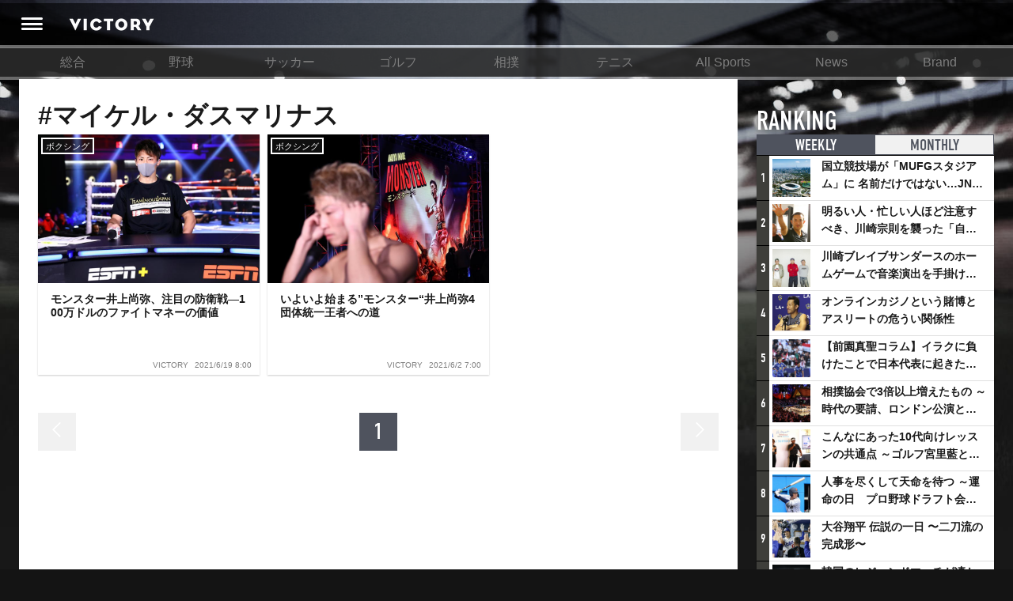

--- FILE ---
content_type: text/html; charset=utf-8
request_url: https://victorysportsnews.com/tags/3282
body_size: 10457
content:









<!DOCTYPE html>
<html lang="ja">
  <head>
    <!-- Google tag (gtag.js) -->
    <script async src="https://www.googletagmanager.com/gtag/js?id=G-R2B1DKP80L"></script>
    <script>
          window.dataLayer = window.dataLayer || [];
          function gtag(){dataLayer.push(arguments);}
          gtag('js', new Date());
          gtag('config', 'G-R2B1DKP80L');
          gtag('config', 'UA-89957035-1');
    </script>

    <script async src="//pagead2.googlesyndication.com/pagead/js/adsbygoogle.js"></script>
    <script>
            (adsbygoogle = window.adsbygoogle || []).push({
                google_ad_client: "ca-pub-8105881479443843",
                enable_page_level_ads: true
            });
    </script>
    <meta charset="utf-8">
    <meta http-equiv="X-UA-Compatible" content="IE=edge">
    <link rel="shortcut icon" href="/assets/dc0ebed6befd85a0f8536e73ccff71f2-favicon.ico">
    <meta name="viewport" content="width=device-width, initial-scale=1.0, minimum-scale=1.0, maximum-scale=1.0, user-scalable=no">
    
    <title>#マイケル・ダスマリナス | VICTORY</title>
    <meta name="description" content="">

    <meta property="og:title" content="VICTORY">
    <meta property="og:type" content="website">
    <meta property="og:url" content="https://victorysportsnews.com/">
    <meta property="og:site_name" content="VICTORY ALL SPORTS NEWS">
    <meta property="og:description" content="新たな視点を提供するスポーツメディア「VICTORY」">
    <meta property="og:image" content="https://victorysportsnews.com/assets/images/common/f1d89c5b118d46fd0d787b00d7e5025b-ogp.jpg">
    <meta property="og:image:height" content="630">
    <meta property="og:image:width" content="1200">
    <meta property="fb:app_id" content="">
    <meta property="og:locale" content="ja_JP">

    <meta name="twitter:card" content="summary_large_image">
    <meta name="twitter:title" content="VICTORY">
    <meta name="twitter:description" content="新たな視点を提供するスポーツメディア「VICTORY」">
    <meta name="twitter:url" content="https://victorysportsnews.com/">
    <meta name="twitter:image:src" content="https://victorysportsnews.com/assets/images/common/f1d89c5b118d46fd0d787b00d7e5025b-ogp.jpg">
    <meta name="twitter:site" content="https://victorysportsnews.com/">
    <meta name="twitter:creator" content="">


    <link rel="stylesheet" href="/assets/css/f6244d0308e50290638b33a7d1b9946a-sanitize.css">
    <link rel="stylesheet" href="/assets/css/aca4af36985989487d773cf3c56cb6ee-main.css" media="screen">
    <!-- Twitter universal website tag code -->
    <script>
    !function(e,t,n,s,u,a){e.twq||(s=e.twq=function(){s.exe?s.exe.apply(s,arguments):s.queue.push(arguments);
    },s.version='1.1',s.queue=[],u=t.createElement(n),u.async=!0,u.src='//static.ads-twitter.com/uwt.js',
    a=t.getElementsByTagName(n)[0],a.parentNode.insertBefore(u,a))}(window,document,'script');
    // Insert Twitter Pixel ID and Standard Event data below
    twq('init','ny39z');
    twq('track','PageView');
    </script>
    <!-- End Twitter universal website tag code -->
  </head>
  <body>
    <div class="wrapper">
        



<header>
    <div class="header-inner">
        <a class="header-menu" href=""><i class="header-icon icon-header_menu"></i></a>
        <h1 alt="VICTORY"><a class="header-logo" href="/"></a></h1>
        <ul class="header-right-block">
            
                
                
                
            
        </ul>
    </div>
</header>
<nav class="grand-menu">
    <ul class="grand-menu-nav">
    
        
            <li class="grand-menu-nav-item"><a href="/">総合</a></li>
        
    
        
            <li class="grand-menu-nav-item"><a href="/categories/3">野球</a></li>
        
    
        
            <li class="grand-menu-nav-item"><a href="/categories/4">サッカー</a></li>
        
    
        
            <li class="grand-menu-nav-item"><a href="/categories/6">ゴルフ</a></li>
        
    
        
            <li class="grand-menu-nav-item"><a href="/categories/16">相撲</a></li>
        
    
        
            <li class="grand-menu-nav-item"><a href="/categories/7">テニス</a></li>
        
    
        
            <li class="grand-menu-nav-item"><a href="/categories/8">All Sports</a></li>
        
    
        
            <li class="grand-menu-nav-item"><a href="/categories/14">News</a></li>
        
    
        
            <li class="grand-menu-nav-item"><a href="/categories/15">Brand</a></li>
        
    
    </ul>
</nav>

        <div class="content-wrapper">
            <div class="main-column">
    <div class="article-list-page">
        <section>
            <h1 class="section-title">#マイケル・ダスマリナス</h1>
            <h2 class="section-title"></h2>
            <ul>
            
                
                    





<li class="link-card sp-left-pc-top">
    <a class="link-card-inner" href="/articles/8087">
        <span class="link-card-image" style="background-image: url(https://s3-ap-northeast-1.amazonaws.com/vsn-p/resize_contents/8087/5f326dd5e87bb6a53e9d00f231defeac5f361d99caad5e126e77bed665d67420.jpg)">
            <span class="article-category">ボクシング</span>
            <!-- <div class="meta">
              <div class="likes likes-count">111</div>
            </div> -->
        </span>
        <span class="link-card-body">
            <h3 class="link-card-heading">モンスター井上尚弥、注目の防衛戦―100万ドルのファイトマネーの価値</h3>

            <div class="meta">
                <span class="source">VICTORY</span>
                <time>2021/6/19 8:00</time>
            </div>
        </span>
    </a>
</li>

                
                    





<li class="link-card sp-left-pc-top">
    <a class="link-card-inner" href="/articles/8056">
        <span class="link-card-image" style="background-image: url(https://s3-ap-northeast-1.amazonaws.com/vsn-p/resize_contents/8056/b7b4034788ee590a191e187e91a862480b68fd1609144a67a4967e8a1ba30688.jpg)">
            <span class="article-category">ボクシング</span>
            <!-- <div class="meta">
              <div class="likes likes-count">103</div>
            </div> -->
        </span>
        <span class="link-card-body">
            <h3 class="link-card-heading">いよいよ始まる”モンスター“井上尚弥4団体統一王者への道</h3>

            <div class="meta">
                <span class="source">VICTORY</span>
                <time>2021/6/2 7:00</time>
            </div>
        </span>
    </a>
</li>

                
            
            </ul>
            <div class="clearfix"></div>
            <nav class="pagination-wrapper">
                
                
                    <a class="pager pager-link pager-previous disable"><i class="icon-arrow_left"></i></a>
                
                
                    
                        <li class="pager active"><a class="pager-link">1</a></li>
                    
                
                
                    <a class="pager pager-link pager-next disable"><i class="icon-arrow_right"></i></a>
                
                
            </nav>
        </section>
    </div>

</div>
            <div class="sub-column">
<div class="sub-column-top"></div>
<div class="sub-column-middle">
  
  

<section class="ranking-in-sub">
    <h2>RANKING <span class="title-annotation">記事ランキング</span></h2>
    <ul class="ranking-tabs">
        
        <li class="tab-item ranking-tab-item active"><a href="#ranking-weekly">WEEKLY</a></li>
        <li class="tab-item ranking-tab-item"><a href="#ranking-monthly">MONTHLY</a></li>
    </ul>
    
    <ul class="ranking-items active" id="ranking-weekly">
            
            <li class="link-card left-image">
                <span class="ranking-icon">1</span>
                <a class="link-card-inner" href="/articles/9079">
                    <span class="link-card-image" style="background-image: url(https://s3-ap-northeast-1.amazonaws.com/vsn-p/resize_contents/9079/47c671fcf80746abdea15fc2f9ec84da766cd7ca3b8e33f9864db32e472ce08c.jpeg)"></span>
                    <span class="link-card-body">
                        <h3 class="link-card-heading">国立競技場が「MUFGスタジアム」に 名前だけではない…JNSEとMUFGが“共創”し描く地域活性化・社会価値創造の近未来図とは</h3>
                    </span>
                </a>
            </li>
        
            <li class="link-card left-image">
                <span class="ranking-icon">2</span>
                <a class="link-card-inner" href="/articles/7166">
                    <span class="link-card-image" style="background-image: url(https://s3-ap-northeast-1.amazonaws.com/vsn-p/resize_contents/7166/9c7d153c25aa4d10fda1cbcc9b682def88dc309382f696cb37ac72c0773de4a7.jpg)"></span>
                    <span class="link-card-body">
                        <h3 class="link-card-heading">明るい人・忙しい人ほど注意すべき、川崎宗則を襲った「自律神経の問題」</h3>
                    </span>
                </a>
            </li>
        
            <li class="link-card left-image">
                <span class="ranking-icon">3</span>
                <a class="link-card-inner" href="/articles/9081">
                    <span class="link-card-image" style="background-image: url(https://s3-ap-northeast-1.amazonaws.com/vsn-p/resize_contents/9081/1964e0632a48ffb3f1ace3b7bfe726e826976d671c8cc5a0fa53efbbd701b2b5.jpeg)"></span>
                    <span class="link-card-body">
                        <h3 class="link-card-heading">川崎ブレイブサンダースのホームゲームで音楽演出を手掛けるスチャダラパーが川崎新！アリーナシティ・プロジェクトを語る 「楽しみでしかないでしょ。川崎は、ずっと成長曲線だから」</h3>
                    </span>
                </a>
            </li>
        
            <li class="link-card left-image">
                <span class="ranking-icon">4</span>
                <a class="link-card-inner" href="/articles/8976">
                    <span class="link-card-image" style="background-image: url(https://s3-ap-northeast-1.amazonaws.com/vsn-p/resize_contents/8976/4b24c8673cf015559568f1a7c814867e929c636164d16959c674005c536329d7.jpg)"></span>
                    <span class="link-card-body">
                        <h3 class="link-card-heading">オンラインカジノという賭博とアスリートの危うい関係性</h3>
                    </span>
                </a>
            </li>
        
            <li class="link-card left-image">
                <span class="ranking-icon">5</span>
                <a class="link-card-inner" href="/articles/8776">
                    <span class="link-card-image" style="background-image: url(https://s3-ap-northeast-1.amazonaws.com/vsn-p/resize_contents/8776/bbd66344d520765f639b383289e62e64fd2d8de55850398c3252f8d6e523eff2.jpg)"></span>
                    <span class="link-card-body">
                        <h3 class="link-card-heading">【前園真聖コラム】イラクに負けたことで日本代表に起きたプラスとは</h3>
                    </span>
                </a>
            </li>
        
            <li class="link-card left-image">
                <span class="ranking-icon">6</span>
                <a class="link-card-inner" href="/articles/9080">
                    <span class="link-card-image" style="background-image: url(https://s3-ap-northeast-1.amazonaws.com/vsn-p/resize_contents/9080/e4cc7154795982235529a060ef48446639d2e22e67054a3ae89600d28566393d.jpg)"></span>
                    <span class="link-card-body">
                        <h3 class="link-card-heading">相撲協会で3倍以上増えたもの ～時代の要請、ロンドン公演と古式大相撲</h3>
                    </span>
                </a>
            </li>
        
            <li class="link-card left-image">
                <span class="ranking-icon">7</span>
                <a class="link-card-inner" href="/articles/9072">
                    <span class="link-card-image" style="background-image: url(https://s3-ap-northeast-1.amazonaws.com/vsn-p/resize_contents/9072/413627117f8d97364505bb2351db125794dc9ca18a47b10b295079445b01363b.jpeg)"></span>
                    <span class="link-card-body">
                        <h3 class="link-card-heading">こんなにあった10代向けレッスンの共通点 ～ゴルフ宮里藍とバドミントン藤井瑞希が示したもの</h3>
                    </span>
                </a>
            </li>
        
            <li class="link-card left-image">
                <span class="ranking-icon">8</span>
                <a class="link-card-inner" href="/articles/9077">
                    <span class="link-card-image" style="background-image: url(https://s3-ap-northeast-1.amazonaws.com/vsn-p/resize_contents/9077/aec3995dcfd88b6e01f007d9d646460b3e929883cc14d2998dced6860910d51b.jpg)"></span>
                    <span class="link-card-body">
                        <h3 class="link-card-heading">人事を尽くして天命を待つ ～運命の日　プロ野球ドラフト会議迫る～</h3>
                    </span>
                </a>
            </li>
        
            <li class="link-card left-image">
                <span class="ranking-icon">9</span>
                <a class="link-card-inner" href="/articles/9078">
                    <span class="link-card-image" style="background-image: url(https://s3-ap-northeast-1.amazonaws.com/vsn-p/resize_contents/9078/99ab6f963ce46686d05706e57955b4de5ea06e16c70500a58c8eb792b80ca354.jpg)"></span>
                    <span class="link-card-body">
                        <h3 class="link-card-heading">大谷翔平 伝説の一日 〜二刀流の完成形〜</h3>
                    </span>
                </a>
            </li>
        
            <li class="link-card left-image">
                <span class="ranking-icon">10</span>
                <a class="link-card-inner" href="/articles/9075">
                    <span class="link-card-image" style="background-image: url(https://s3-ap-northeast-1.amazonaws.com/vsn-p/resize_contents/9075/74561044725ee07c34747873ad7e739d95d46a5e959a814ed1192e2e803c9551.jpeg)"></span>
                    <span class="link-card-body">
                        <h3 class="link-card-heading">韓国のレジェンドマッチが凄かった　練りに練られたサッカーファンのためのお祭り</h3>
                    </span>
                </a>
            </li>
        
    </ul>
    <ul class="ranking-items" id="ranking-monthly">
    
        <li class="link-card left-image">
            <span class="ranking-icon">1</span>
            <a class="link-card-inner" href="/articles/9064">
                <span class="link-card-image" style="background-image: url(https://s3-ap-northeast-1.amazonaws.com/vsn-p/resize_contents/9064/479dab39e2dd9e393043265ea0334a32173e39e1fb6caa8dd7174c31b33c9a03.jpg)"></span>
                <span class="link-card-body">
                    <h3 class="link-card-heading">三浦大輔監督の辞任でベイスターズは新たなステージへ　中畑清、ラミレス、番長と続いた歴代監督総評と新監督に求められるもの</h3>
                </span>
            </a>
        </li>
    
        <li class="link-card left-image">
            <span class="ranking-icon">2</span>
            <a class="link-card-inner" href="/articles/8776">
                <span class="link-card-image" style="background-image: url(https://s3-ap-northeast-1.amazonaws.com/vsn-p/resize_contents/8776/bbd66344d520765f639b383289e62e64fd2d8de55850398c3252f8d6e523eff2.jpg)"></span>
                <span class="link-card-body">
                    <h3 class="link-card-heading">【前園真聖コラム】イラクに負けたことで日本代表に起きたプラスとは</h3>
                </span>
            </a>
        </li>
    
        <li class="link-card left-image">
            <span class="ranking-icon">3</span>
            <a class="link-card-inner" href="/articles/7166">
                <span class="link-card-image" style="background-image: url(https://s3-ap-northeast-1.amazonaws.com/vsn-p/resize_contents/7166/9c7d153c25aa4d10fda1cbcc9b682def88dc309382f696cb37ac72c0773de4a7.jpg)"></span>
                <span class="link-card-body">
                    <h3 class="link-card-heading">明るい人・忙しい人ほど注意すべき、川崎宗則を襲った「自律神経の問題」</h3>
                </span>
            </a>
        </li>
    
        <li class="link-card left-image">
            <span class="ranking-icon">4</span>
            <a class="link-card-inner" href="/articles/4337">
                <span class="link-card-image" style="background-image: url(https://s3-ap-northeast-1.amazonaws.com/vsn-p/resize_contents/4337/618893560f5b3890bed5c1f35bca3fb0680dfc17b7ee89d3a11f1f475a270f77.jpg)"></span>
                <span class="link-card-body">
                    <h3 class="link-card-heading">アイスホッケーでは、なぜ殴り合いが許されるのか？　驚きの「ファイティング」ルールについて</h3>
                </span>
            </a>
        </li>
    
        <li class="link-card left-image">
            <span class="ranking-icon">5</span>
            <a class="link-card-inner" href="/articles/9074">
                <span class="link-card-image" style="background-image: url(https://s3-ap-northeast-1.amazonaws.com/vsn-p/resize_contents/9074/4d2522c32da424d0f23b67e9286ce1cac1debd5579f11abb5cca0acb2c5259ee.jpeg)"></span>
                <span class="link-card-body">
                    <h3 class="link-card-heading">男子は好タイムの期待十分！レースディレクターが語る、東京レガシーハーフマラソン2025の見どころ</h3>
                </span>
            </a>
        </li>
    
        <li class="link-card left-image">
            <span class="ranking-icon">6</span>
            <a class="link-card-inner" href="/articles/9079">
                <span class="link-card-image" style="background-image: url(https://s3-ap-northeast-1.amazonaws.com/vsn-p/resize_contents/9079/47c671fcf80746abdea15fc2f9ec84da766cd7ca3b8e33f9864db32e472ce08c.jpeg)"></span>
                <span class="link-card-body">
                    <h3 class="link-card-heading">国立競技場が「MUFGスタジアム」に 名前だけではない…JNSEとMUFGが“共創”し描く地域活性化・社会価値創造の近未来図とは</h3>
                </span>
            </a>
        </li>
    
        <li class="link-card left-image">
            <span class="ranking-icon">7</span>
            <a class="link-card-inner" href="/articles/9067">
                <span class="link-card-image" style="background-image: url(https://s3-ap-northeast-1.amazonaws.com/vsn-p/resize_contents/9067/ec816287dec818e81a6d52fd62df1704cda814d8a76803cdadff7f9b0ab11532.jpeg)"></span>
                <span class="link-card-body">
                    <h3 class="link-card-heading">“真っ赤に染まった所沢”――さいたまブロンコス満員の開幕戦。新オーナー・ディップ社と挑むBプレミアへの道</h3>
                </span>
            </a>
        </li>
    
        <li class="link-card left-image">
            <span class="ranking-icon">8</span>
            <a class="link-card-inner" href="/articles/9077">
                <span class="link-card-image" style="background-image: url(https://s3-ap-northeast-1.amazonaws.com/vsn-p/resize_contents/9077/aec3995dcfd88b6e01f007d9d646460b3e929883cc14d2998dced6860910d51b.jpg)"></span>
                <span class="link-card-body">
                    <h3 class="link-card-heading">人事を尽くして天命を待つ ～運命の日　プロ野球ドラフト会議迫る～</h3>
                </span>
            </a>
        </li>
    
        <li class="link-card left-image">
            <span class="ranking-icon">9</span>
            <a class="link-card-inner" href="/articles/9059">
                <span class="link-card-image" style="background-image: url(https://s3-ap-northeast-1.amazonaws.com/vsn-p/resize_contents/9059/344ced1220c21c2d8ec7b217ed6b55bc313e15373f938eb61b0dfaeae05fa7b0.jpeg)"></span>
                <span class="link-card-body">
                    <h3 class="link-card-heading">東京・お台場で始まる「共創の場」としてのアリーナ文化　開業記念式典で共有されたTOYOTA ARENA TOKYOの期待と展望</h3>
                </span>
            </a>
        </li>
    
        <li class="link-card left-image">
            <span class="ranking-icon">10</span>
            <a class="link-card-inner" href="/articles/9063">
                <span class="link-card-image" style="background-image: url(https://s3-ap-northeast-1.amazonaws.com/vsn-p/resize_contents/9063/c4f10cd2834b96186c1b13bb62d988bac999af98f03a621d867b152f632e5001.jpeg)"></span>
                <span class="link-card-body">
                    <h3 class="link-card-heading">ハイセンス、FIFAワールドカップ公式スポンサー就任＆116インチTVを発表</h3>
                </span>
            </a>
        </li>
    
    </ul>
    <div class="readmore-wrapper readmore-recommend"><a class="readmore" href="/rankings">VIEW MORE</a></div>
</section>

  <!-- 

 -->
  <!-- 
<section class="pro_crix">
  <h2>RECENT COMMENTS</h2>
  <ul class="recommend-items">
    
      
<li class="link-card">
<a class="link-card-inner" href="/articles/4339">
    <span class="link-card-top-unit"><span class="link-card-image" style="background-image: url(https://s3-ap-northeast-1.amazonaws.com/vsn-p/profile/17976/72858157f24a305897780f495e6539ba19d5936b2a445606da9395bd12c12855.jpg)"></span>
        <span class="link-card-body">
            <span class="name-job-title">
                <span class="name">視界不良のアライさん</span>
                

    
    
    


            </span>
            <span class="job-title"></span>
            <h3 class="link-card-heading">サッカーをやってた子は野球が下手だが、野球をやってた子はサッカーもうまい、というのはなぜだろうか？
学校の体育の授業では、サッカーはやるけど野球はあまりやらない学校が多い。
だから野球をやってた子はサッカーできるけど、サッカーやってた子は野球をやる機会がほぼなかったのだから野球が下手なのは当たり前で、サッカーの特性が原因と言っていいのだろうか？</h3>
        </span>
    </span>
    <span class="link-card-bottom-unit">
        <span class="article-pickup">
            <span class="article-category">サッカー</span>
            <h4 class="article-title">サッカー“しか”やらない子は、どうなるのか？　小俣よしのぶ（後編）</h4>
        </span>
    </span>
</a>
</li>

    
      
<li class="link-card">
<a class="link-card-inner" href="/articles/8463">
    <span class="link-card-top-unit"><span class="link-card-image" style="background-image: url(https://s3-ap-northeast-1.amazonaws.com/vsn-p/profile/18079/e3b0c44298fc1c149afbf4c8996fb92427ae41e4649b934ca495991b7852b855.jpeg)"></span>
        <span class="link-card-body">
            <span class="name-job-title">
                <span class="name">マルコーン or ぽんちゃい(山田　14番)</span>
                

    
    
    


            </span>
            <span class="job-title"></span>
            <h3 class="link-card-heading">駒野は　高体連じゃね?　少なくともジュビロユースじゃない</h3>
        </span>
    </span>
    <span class="link-card-bottom-unit">
        <span class="article-pickup">
            <span class="article-category">サッカー</span>
            <h4 class="article-title">高校サッカーとクラブユースが混在する日本。そのメリット、デメリットとは？</h4>
        </span>
    </span>
</a>
</li>

    
      
<li class="link-card">
<a class="link-card-inner" href="/articles/8357">
    <span class="link-card-top-unit"><span class="link-card-image" style="background-image: url(https://s3-ap-northeast-1.amazonaws.com/vsn-p/profile/18040/698c375d3fb9e820aa49190401cfd01b46efdfa77e8936ad14ec9baf3d399fff.png)"></span>
        <span class="link-card-body">
            <span class="name-job-title">
                <span class="name">ゆうひ</span>
                

    
    
    


            </span>
            <span class="job-title"></span>
            <h3 class="link-card-heading">素晴らしい記事をありがとうございます。
シェアさせて頂きます。よろしくお願いいたします。</h3>
        </span>
    </span>
    <span class="link-card-bottom-unit">
        <span class="article-pickup">
            <span class="article-category">フィギュアスケート</span>
            <h4 class="article-title">引退ではなく新たな一歩のスタートへ。羽生結弦という存在が見せた葛藤と決意とは</h4>
        </span>
    </span>
</a>
</li>

    
      
<li class="link-card">
<a class="link-card-inner" href="/articles/8357">
    <span class="link-card-top-unit"><span class="link-card-image" style="background-image: url(https://s3-ap-northeast-1.amazonaws.com/vsn-p/profile/18016/729eee471f19bb895e05e8b50601383fc4b7cf8118b24911a119fac87f0468f8.jpg)"></span>
        <span class="link-card-body">
            <span class="name-job-title">
                <span class="name">サキ 中村</span>
                

    
    
    


            </span>
            <span class="job-title"></span>
            <h3 class="link-card-heading">応援しています</h3>
        </span>
    </span>
    <span class="link-card-bottom-unit">
        <span class="article-pickup">
            <span class="article-category">フィギュアスケート</span>
            <h4 class="article-title">引退ではなく新たな一歩のスタートへ。羽生結弦という存在が見せた葛藤と決意とは</h4>
        </span>
    </span>
</a>
</li>

    
      
<li class="link-card">
<a class="link-card-inner" href="/articles/7067">
    <span class="link-card-top-unit"><span class="link-card-image" style="background-image: url(https://s3-ap-northeast-1.amazonaws.com/vsn-p/profile/18006/729eee471f19bb895e05e8b50601383fc4b7cf8118b24911a119fac87f0468f8.jpg)"></span>
        <span class="link-card-body">
            <span class="name-job-title">
                <span class="name">香田尚人</span>
                

    
    
    


            </span>
            <span class="job-title"></span>
            <h3 class="link-card-heading">私も同感です</h3>
        </span>
    </span>
    <span class="link-card-bottom-unit">
        <span class="article-pickup">
            <span class="article-category">野球</span>
            <h4 class="article-title">「DH制」とっととセ・リーグでも採用しやがれ！</h4>
        </span>
    </span>
</a>
</li>

    
      
<li class="link-card">
<a class="link-card-inner" href="/articles/8250">
    <span class="link-card-top-unit"><span class="link-card-image" style="background-image: url(https://s3-ap-northeast-1.amazonaws.com/vsn-p/profile/17968/819e72ef0050676b86160b6fbd0b39b47fbb13a8e10e69c299cbe1ad848d23df.png)"></span>
        <span class="link-card-body">
            <span class="name-job-title">
                <span class="name">real deal</span>
                

    
    
    


            </span>
            <span class="job-title"></span>
            <h3 class="link-card-heading">【この記事は間違いです】
スポニチは最初の報道を訂正し、NHKが全放映権の５０％を電通に対して支払う事を昨年の段階で決定済みで、今年に入ってから、残りの半分の大部分をABEMAが電通に支払う事で合意した、というモノに変更されてました。つまり、ＮＨＫやフジテレビは、電通から購入したのであり、ＡＢＥＭＡからは何も購入してません。&ldquo;&ldquo;サブライセンス&rdquo;&rdquo;という表現は明らかに間違いです。記事タイトルそのままに、謝罪もなく、さらっと記事の内容を大幅に改変するスポニチは最悪ですが、最初の間違った報道を、そのまま引用して後追い報道しちゃうメディアも、反省が必要ですね。この記事も、訂正しましょう。</h3>
        </span>
    </span>
    <span class="link-card-bottom-unit">
        <span class="article-pickup">
            <span class="article-category">サッカー</span>
            <h4 class="article-title">サブスク、ペイパービュー。ネットの有料放送へとシフトするスポーツビジネスと裏にあるITマネー</h4>
        </span>
    </span>
</a>
</li>

    
  </ul>
  <div class="readmore-wrapper readmore-recommend"><a class="readmore" href="/comment">VIEW MORE</a></div>
</section>
 -->
   
  
  <div class="sub-column-middle-ad">
    <script async src="//pagead2.googlesyndication.com/pagead/js/adsbygoogle.js"></script>
      <!-- VICTORY-SubColumn-1 -->
    <ins class="adsbygoogle"
    style="display:inline-block;width:300px;height:250px"
    data-ad-client="ca-pub-8105881479443843"
    data-ad-slot="6890587554"></ins>
    <script>
      [].forEach.call(document.querySelectorAll('.wrapper .adsbygoogle'), function(){
        (adsbygoogle = window.adsbygoogle || []).push({});
      });
    </script>
  </div>


</div>

</div>
        </div>

        

        



<!-- <div class="social-bar-wrapper">
  <div id="fixed-share">
    <div class="social-button-bar footer-social-share">
      <ul class="social-buttons nav navbar-nav">
        <li>
          <div class="fb-like" data-href="https://victorysportsnews.com/" data-layout="button" data-size="large" data-action="like" data-show-faces="true"></div>
        </li>
        <li>
          <div class="fb-share-button" data-size="large" data-layout="button" data-href="https://victorysportsnews.com/" data-mobile-iframe="false"><a class="fb-xfbml-parse-ignore" target="_blank" href="https://www.facebook.com/sharer/sharer.php?u=https%3A%2F%2Fvictorysportsnews.coml&amp;src=sdkpreparse">&#x30B7;&#x30A7;&#x30A2;</a></div>
        </li>
        <li><a class="twitter-share-button" href="http://twitter.com/share?text=Victory Sports News &amp;hashtags=Victory" data-size="large" data-url="https://victorysportsnews.com/" onClick="window.open(encodeURI(decodeURI('https://victorysportsnews.com')), 'tweetwindow', 'width=650, height=470, personalbar=0, toolbar=0, scrollbars=1, sizable=1'); return false;" rel="nofollow"></a></li>
      </ul>
    </div>
  </div>
</div> -->
<footer class="footer">
  <div class="footer-inner">
    <div class="footer-logo-wrapper"><a class="footer-logo" alt="VICTORY ALL SPORTS NEWS" href="/"></a></div>
    <section class="footer-links footer-link-category">
      <h2 class="footer-links-title">CATEGORY</h2>
      <ul>
        
          <li><a href="/">総合</a></li>
        
          <li><a href="/categories/3">野球</a></li>
        
          <li><a href="/categories/4">サッカー</a></li>
        
          <li><a href="/categories/6">ゴルフ</a></li>
        
          <li><a href="/categories/16">相撲</a></li>
        
          <li><a href="/categories/7">テニス</a></li>
        
          <li><a href="/categories/8">All Sports</a></li>
        
          <li><a href="/categories/14">News</a></li>
        
          <li><a href="/categories/15">Brand</a></li>
        
      </ul>
    </section>

    <section class="footer-links footer-link-content">
      <h2 class="footer-links-title">CONTENT</h2>
      <ul>
          <li><a href="/series">特集一覧</a></li>
          <li><a href="/directory">アスリート名鑑</a></li>
      </ul>
    </section>

    <section class="footer-links footer-link-about">
      <h2 class="footer-links-title">ABOUT</h2>
      <ul>


        <li><a href="mailto:info@victorysportsnews.jp">お問い合わせ</a></li>
        <li><a href="/lib/privacy_policy">プライバシーポリシー</a></li>
        <li><a href="/lib/company">運営会社</a></li>
        
      </ul>
      <h2 class="footer-links-title">FIND US ON</h2>
      <div class="footer-sns"><a class="footer-sns-link" href="https://www.facebook.com/victorysportsnews/" target="_blank"> <i class="icon-facebook"> </i></a><a class="footer-sns-link" href="https://x.com/V_sportsnews" target="_blank">
        <!-- <i class="icon-twitter"> </i> -->
        <svg width="16" height="16" viewBox="0 0 24 24" fill="currentColor" style="vertical-align: 1px;">
          <path d="M18.244 2.25h3.308l-7.227 8.26 8.502 11.24H16.17l-5.214-6.817L4.99 21.75H1.68l7.73-8.835L1.254 2.25H8.08l4.713 6.231zm-1.161 17.52h1.833L7.084 4.126H5.117z"/>
        </svg>
      </a></div>
      <div class="footer-links-sns"><span class="row"></span></div>
    </section>
  </div>
  <p class="copyrights">© Copyright VICTORY SPORTS NEWS. All Rights Reserved.</p>
  

<div class="sidemenu-wrapper">
  <div class="sidemenu-shadow"></div>
  <aside class="sidemenu-container">
    <ul class="sidemenu">
      <li class="sidemenu-item"><a class="sidemenu-item" href="/"><i class="icon-menu_home"></i>ホーム</a></li>
      <li class="sidemenu-item"><a class="sidemenu-item" href="/series"><i class="icon-series"></i>特集一覧</a></li>
      <li class="sidemenu-item"><a class="sidemenu-item" href="/rankings"><i class="icon-menu_score"></i>ランキング</a></li>
      
      <!-- <li class="sidemenu-item"><a class="sidemenu-item" href="/procrix"><i class="icon-menu_procrix"></i>PRO CRIX おすすめ</a></li> -->
      
      <li class="sidemenu-item"><a class="sidemenu-item" href="mailto:info@victorysportsnews.jp"><i class="icon-menu_contact"></i>お問い合わせ</a></li>
      <li class="sidemenu-item"><a class="sidemenu-item" href="/lib/privacy_policy"><i class="icon-twitter_privacypolicy"></i>プライバシーポリシー</a></li>
      <li class="sidemenu-item"><a class="sidemenu-item" href="/lib/company"><i class="icon-menu_company"></i>運営会社</a></li>
    </ul>
    
        
      <!-- <div class="sidemenu-item bottom"><a class="sidemenu-item login-btn" href="#"><i class="icon-login"></i>ログイン</a></div> -->
    
  </aside>
</div>

</footer>

    </div>
    

<div class="sidemenu-wrapper">
  <div class="sidemenu-shadow"></div>
  <aside class="sidemenu-container">
    <ul class="sidemenu">
      <li class="sidemenu-item"><a class="sidemenu-item" href="/"><i class="icon-menu_home"></i>ホーム</a></li>
      <li class="sidemenu-item"><a class="sidemenu-item" href="/series"><i class="icon-series"></i>特集一覧</a></li>
      <li class="sidemenu-item"><a class="sidemenu-item" href="/rankings"><i class="icon-menu_score"></i>ランキング</a></li>
      
      <!-- <li class="sidemenu-item"><a class="sidemenu-item" href="/procrix"><i class="icon-menu_procrix"></i>PRO CRIX おすすめ</a></li> -->
      
      <li class="sidemenu-item"><a class="sidemenu-item" href="mailto:info@victorysportsnews.jp"><i class="icon-menu_contact"></i>お問い合わせ</a></li>
      <li class="sidemenu-item"><a class="sidemenu-item" href="/lib/privacy_policy"><i class="icon-twitter_privacypolicy"></i>プライバシーポリシー</a></li>
      <li class="sidemenu-item"><a class="sidemenu-item" href="/lib/company"><i class="icon-menu_company"></i>運営会社</a></li>
    </ul>
    
        
      <!-- <div class="sidemenu-item bottom"><a class="sidemenu-item login-btn" href="#"><i class="icon-login"></i>ログイン</a></div> -->
    
  </aside>
</div>

    
<div class="auth-overlay-wrapper">
  <div class="auth-overlay-shadow"></div>
  <div class="auth-popup">
    <div class="auth-jumbotron">
      <div class="logo_lp"></div>
    </div>
    <div class="auth">
      <p>ログイン</p>
      
      
        <a class="btn btn-twitter" href="/signin/twitter"><i class="icon-twitter"></i> Twitter</a>
      
    </div>
  </div>
</div>

    <script src="https://use.typekit.net/ksh7rnq.js"></script>
    <script>try{Typekit.load({ async: true });}catch(e){}</script>
    <script src="/assets/js/ef8975e8c664889ccc9d74e2181132d9-common.js"></script>
    

    <!-- Google tag (gtag.js) -->
    <script async src="https://www.googletagmanager.com/gtag/js?id=G-R2B1DKP80L"></script>
    <script>
            window.dataLayer = window.dataLayer || [];
            function gtag(){dataLayer.push(arguments);}
            gtag('js', new Date());
            gtag('config', 'G-R2B1DKP80L');
            gtag('config', 'UA-89957035-1');
    </script>

    

<div>
  <div id="fb-root"></div>
  <script>
    (function(d, s, id) {
    var js, fjs = d.getElementsByTagName(s)[0];
    if (d.getElementById(id)) return;
    js = d.createElement(s); js.id = id;
    js.src = "//connect.facebook.net/ja_JP/sdk.js#xfbml=1&version=v2.7";
    fjs.parentNode.insertBefore(js, fjs);
    }(document, 'script', 'facebook-jssdk'));
  </script>
  <script>
    !function(d,s,id){var js,fjs=d.getElementsByTagName(s)[0],p=/^http:/.test(d.location)?'http':'https';if(!d.getElementById(id)){js=d.createElement(s);js.id=id;js.src=p+'://platform.twitter.com/widgets.js';fjs.parentNode.insertBefore(js,fjs);}}(document, 'script', 'twitter-wjs');
  </script>
</div>
  </body>
</html>



--- FILE ---
content_type: text/html; charset=utf-8
request_url: https://www.google.com/recaptcha/api2/aframe
body_size: 265
content:
<!DOCTYPE HTML><html><head><meta http-equiv="content-type" content="text/html; charset=UTF-8"></head><body><script nonce="T8Yct9leSKNZ1NFooItwDQ">/** Anti-fraud and anti-abuse applications only. See google.com/recaptcha */ try{var clients={'sodar':'https://pagead2.googlesyndication.com/pagead/sodar?'};window.addEventListener("message",function(a){try{if(a.source===window.parent){var b=JSON.parse(a.data);var c=clients[b['id']];if(c){var d=document.createElement('img');d.src=c+b['params']+'&rc='+(localStorage.getItem("rc::a")?sessionStorage.getItem("rc::b"):"");window.document.body.appendChild(d);sessionStorage.setItem("rc::e",parseInt(sessionStorage.getItem("rc::e")||0)+1);localStorage.setItem("rc::h",'1762358585099');}}}catch(b){}});window.parent.postMessage("_grecaptcha_ready", "*");}catch(b){}</script></body></html>

--- FILE ---
content_type: text/css; charset=utf-8
request_url: https://victorysportsnews.com/assets/css/aca4af36985989487d773cf3c56cb6ee-main.css
body_size: 23829
content:
/* common */
/* color */
/* font-size */
/* display-size  */
/* z-index */
html {
  font-size: 14px;
}
@media (min-width: 768px) {
  html {
    font-size: 16px;
  }
}
[class^="icon-"], [class*=" icon-"] {
}
@font-face {
  font-family: 'victoryfont';
  src:  url('/assets/fonts/victoryfont.eot?891uko');
  src:  url('/assets/fonts/victoryfont.eot?891uko#iefix') format('embedded-opentype'),
    url('/assets/fonts/victoryfont.woff2?891uko') format('woff2'),
    url('/assets/fonts/victoryfont.ttf?891uko') format('truetype'),
    url('/assets/fonts/victoryfont.woff?891uko') format('woff'),
    url('/assets/fonts/victoryfont.svg?891uko#victoryfont') format('svg');
  font-weight: normal;
  font-style: normal;
}
[class^="icon-"], [class*=" icon-"] {
  /* use !important to prevent issues with browser extensions that change fonts */
  font-family: 'victoryfont' !important;
  speak: none;
  font-style: normal;
  font-weight: normal;
  font-variant: normal;
  text-transform: none;
  line-height: 1;

  /* Better Font Rendering =========== */
  -webkit-font-smoothing: antialiased;
  -moz-osx-font-smoothing: grayscale;
}
[class^="icon-label"], [class*=" icon-label"] {
  font-size: 2em;
  line-height: 1em;
  vertical-align: bottom;
}
.icon-series:before {
  content: "\e93a";
}
.icon-arrow_down:before {
  content: "\e901";
}
.icon-arrow_down_Bold:before {
  content: "\e928";
}
.icon-arrow_left:before {
  content: "\e924";
}
.icon-arrow_left_Bold:before {
  content: "\e929";
}
.icon-arrow_right:before {
  content: "\e903";
}
.icon-arrow_right_Bold:before {
  content: "\e92a";
}
.icon-arrow_up:before {
  content: "\e904";
}
.icon-arrow_up_Bold:before {
  content: "\e92b";
}
.icon-camera:before {
  content: "\e905";
}
.icon-check:before {
  content: "\e906";
}
.icon-close:before {
  content: "\e908";
}
.icon-close_button:before {
  content: "\e907";
}
.icon-commentbubble:before {
  content: "\e909";
}
.icon-facebook:before {
  content: "\e90a";
}
.icon-header_menu:before {
  content: "\e90b";
}
.icon-heart:before {
  content: "\e90c";
}
.icon-heart_fill:before {
  content: "\e902";
}
.icon-label_author:before {
  content: "\e91d";
}
.icon-label_official:before {
  content: "\e926";
}
.icon-label_pro:before {
  content: "\e927";
}
.icon-like:before {
  content: "\e90d";
}
.icon-loading:before {
  content: "\e925";
}
.icon-lock:before {
  content: "\e90e";
}
.icon-login:before {
  content: "\e90f";
}
.icon-logout:before {
  content: "\e910";
}
.icon-mail:before {
  content: "\e911";
}
.icon-megaphone:before {
  content: "\e912";
}
.icon-menu_company:before {
  content: "\e913";
}
.icon-menu_company_n:before {
  content: "\e92d";
}
.icon-menu_contact:before {
  content: "\e914";
}
.icon-menu_home:before {
  content: "\e915";
}
.icon-menu_home_n:before {
  content: "\e92e";
}
.icon-menu_myprofile:before {
  content: "\e916";
}
.icon-menu_myprofile_n:before {
  content: "\e92f";
}
.icon-menu_news_n:before {
  content: "\e930";
}
.icon-menu_privacypolicy:before {
  content: "\e931";
}
.icon-menu_privacypolicy_n:before {
  content: "\e932";
}
.icon-menu_procrix:before {
  content: "\e917";
}
.icon-menu_procrix_n:before {
  content: "\e933";
}
.icon-menu_procrixlist:before {
  content: "\e918";
}
.icon-menu_score:before {
  content: "\e919";
}
.icon-menu_setting_n:before {
  content: "\e934";
}
.icon-minus:before {
  content: "\e935";
}
.icon-pen:before {
  content: "\e91a";
}
.icon-plus:before {
  content: "\e936";
}
.icon-quote:before {
  content: "\e937";
}
.icon-ranking_n:before {
  content: "\e938";
}
.icon-recommend_n:before {
  content: "\e939";
}
.icon-search:before {
  content: "\e91b";
}
.icon-setting:before {
  content: "\e91c";
}
.icon-share:before {
  content: "\e900";
}
.icon-tag:before {
  content: "\e91e";
}
.icon-timeline:before {
  content: "\e92c";
}
.icon-trash:before {
  content: "\e91f";
}
.icon-twitter:before {
  content: "\e921";
}
.icon-twitter_privacypolicy:before {
  content: "\e920";
}
.icon-unlock:before {
  content: "\e922";
}
.icon-v_logo:before {
  content: "\e923";
}
body {
  background-color: #141414;
}
h1, h2, h3, h4, h5, h6, p {
  margin: 0;
}
a {
  -webkit-tap-highlight-color: transparent;
}
ul, li {
  list-style: none;
  padding: 0;
}
.wrapper {
  width: 100%;
  min-height: 100vh;
  padding-top: 82px;
}
@media (min-width: 768px) {
  .wrapper {
    padding-top: 100px;
  }
}
@media (min-width: 992px ) {
  .top-content-top-wrapper {
    margin: 0 auto;
    padding: 0 24px;
    max-width: 1280px;
  }
}
.content-wrapper.top {
  background-color: #1a1a1a;
}
@media (min-width: 768px ) {
  .content-wrapper.top {
    background-color: #dddddd;
    max-width: 100%;
  }
}
.content-wrapper.top .main-column {
  background-color: #ffffff;
}
@media (min-width: 992px ) {
  .content-wrapper {
    display: -webkit-box;
    display: -ms-flexbox;
    display: flex;
    margin: 0 auto;
    padding: 0 24px;
    max-width: 1280px;
  }
}
.main-column {
  width: 100%;
}
@media (min-width: 992px ) {
  .main-column {
    -webkit-box-flex: 0;
        -ms-flex: 0 1 956px;
            flex: 0 1 956px;
    width: calc(100vw - 324px - 48px);
    max-width: 956px;
  }
}
.sub-column {
  background-color: #000;
  padding-bottom: 28px;
}
@media (min-width: 992px ) {
  .sub-column {
    background-color: transparent;
    margin-left: 24px;
    -webkit-box-flex: 0;
        -ms-flex: 0 0 300px;
            flex: 0 0 300px;
    width: 300px;
  }
}
.clearfix {
  clear: both;
}
* {
  font-family: "Hiragino Sans", "Hiragino Kaku Gothic Pro","ヒラギノ角ゴ Pro W3","メイリオ",Meiryo,"ＭＳ Ｐゴシック",sans-serif;
}
*:focus {
  webkit-focus-ring-color: transparent;
  outline: none;
}
ul {
  margin: 0;
}
a {
  -webkit-tap-highlight-color: transparent;
  text-decoration: none;
}
h1, h2, h3, h4, h5, h6{
  font-weight: 600;
}
.wrapper {
  background-attachment: fixed;
  background-position: left top;
  background-repeat: no-repeat;
  background-size: cover;
  background-image: url("/assets/images/bg/sp_bg_total.jpg");
  background-size: 100% auto;
}
@media screen and (-webkit-min-device-pixel-ratio:2), screen and (-webkit-min-device-pixel-ratio: 2), screen and (min-resolution: 2dppx) {
  .wrapper {
    background-image: url("/assets/images/bg/sp_bg_total@2x.jpg");
  }
}
@media screen and (-webkit-min-device-pixel-ratio:3), screen and (-webkit-min-device-pixel-ratio: 3), screen and (min-resolution: 3dppx) {
  .wrapper {
    background-image: url("/assets/images/bg/sp_bg_total@3x.jpg");
  }
}
@media (min-width: 768px) {
  .wrapper {
    background-position: left top;
    background-repeat: no-repeat;
    background-size: cover;
    background-image: url("/assets/images/bg/bg_total.jpg");
    background-size: 100% auto;
  }
  @media screen and (-webkit-min-device-pixel-ratio:2), screen and (-webkit-min-device-pixel-ratio: 2), screen and (min-resolution: 2dppx) {
    .wrapper {
      background-image: url("/assets/images/bg/bg_total@2x.jpg");
    }
  }
  @media screen and (-webkit-min-device-pixel-ratio:3), screen and (-webkit-min-device-pixel-ratio: 3), screen and (min-resolution: 3dppx) {
    .wrapper {
      background-image: url("/assets/images/bg/bg_total@3x.jpg");
    }
  }
}
.article-category {
  display: inline-block;
  padding: 0 3px;
  height: 1.833333333em;
  line-height: 1.666666667em;
  vertical-align: middle;
  text-align: center;
  font-size: .642857143rem;
  font-weight: 300;
  color: #1a1a1a;
  border: solid 1px #1a1a1a;
  max-width: 100%;
  max-width: calc(100% - 4px);
  overflow: hidden;
  white-space: nowrap;
  text-overflow: ellipsis;
}
@media (min-width: 768px) {
  .article-category {
    font-weight: 500;
    border: solid 2px #1a1a1a;
    padding: 0 4px;
    font-size: .705882353rem;
    max-width: calc(100% - 6px);
  }
}
.readmore-wrapper {
  margin: 16px auto 0;
  max-width: 800px;
}
@media (min-width: 992px) {
  .readmore-wrapper {
    margin: 0 auto;
  }
}
.readmore-wrapper .readmore {
  font-family: "din-condensed", "Hiragino Sans", "Hiragino Kaku Gothic Pro","ヒラギノ角ゴ Pro W3","メイリオ",Meiryo,"ＭＳ Ｐゴシック",sans-serif;
  background-color: #4f535e;
  color: #ffffff;
  border: none;
  text-decoration: none;
  text-align: center;
  cursor: pointer;
  margin: 0 auto;
  display: block;
  max-width: 780px;
  padding: 2px 0 0;
  font-weight: 300;
  font-size: 1.428571429rem;
}
.readmore-wrapper .readmore:hover, .readmore-wrapper .readmore.hover {
  background-color: #313a49;
}
@media (min-width: 768px) {
  .readmore-wrapper .readmore:active {
    background-color: #313a49;
  }
}
@media (min-width: 768px) {
  .readmore-wrapper .readmore {
    padding: 0.4em 0;
    font-size: 1.5rem;
  }
}
.readmore-wrapper .readmore.ja {
  font-size: .857142857rem;
  line-height: 2em;
}
@media (min-width: 768px) {
  .readmore-wrapper .readmore.ja {
    font-size: 1rem;
  }
}
.din {
  font-family: "din-condensed", "Hiragino Sans", "Hiragino Kaku Gothic Pro","ヒラギノ角ゴ Pro W3","メイリオ",Meiryo,"ＭＳ Ｐゴシック",sans-serif;
  font-weight: 300 !important;
}
.meta .source {
  color: #7d7d7d;
}
@media (min-width: 768px) {
  .meta .source {
    font-weight: 300;
    font-size: .625rem;
  }
}
.meta time {
  color: #7d7d7d;
}
@media (min-width: 768px) {
  .meta time {
    font-weight: 300;
    font-size: .625rem;
  }
}
.likes {
  font-family: "din-condensed", "Hiragino Sans", "Hiragino Kaku Gothic Pro","ヒラギノ角ゴ Pro W3","メイリオ",Meiryo,"ＭＳ Ｐゴシック",sans-serif;
  font-weight: 300 !important;
  color: #fff;
  text-shadow: 0 0 4px #19191a, 0 0 14px #19191a;
}
.likes:after {
  content: "Pt";
  display: inline;
  font-size: .666666667em;
  font-weight: 400;
  letter-spacing: 0.06em;
  z-index: 1;
}
.link-card {
  box-shadow: 0px 1px 2px rgba(0,0,0,0.2);
}
.link-card.title-and-image {
  float: left;
  position: relative;
  width: calc(33.333333333% -  4px);
  margin-right: 6px;
}
@media (min-width: 768px) {
  .link-card.title-and-image {
    width: calc(33.333333333% - 6.6666667px);
    margin-right: 10px;
  }
  .link-card.title-and-image:last-of-type {
    margin-right: 0px;
  }
}
.link-card.title-and-image:last-of-type {
  margin-right: 0px;
}
.link-card.title-and-image.series-card .link-card-inner .link-card-image:before {
  display: block;
  padding-top: 100%;
}
.link-card.title-and-image .link-card-inner {
  display: block;
}
.link-card.title-and-image .link-card-inner .link-card-image {
  position: relative;
  display: block;
  width: 100%;
}
.link-card.title-and-image .link-card-inner .link-card-image:before {
  content: '';
  display: block;
  padding-top: 63.5%;
}
.link-card.title-and-image .link-card-inner .link-card-image .article-category {
  position: absolute;
  top: 0px;
  left: 0px;
}
.link-card.title-and-image .link-card-inner .link-card-body {
  display: block;
  padding: 10px 6px 6px;
}
@media (min-width: 768px) {
  .link-card.title-and-image .link-card-inner .link-card-body {
    padding: 10px 12px;
  }
}
.link-card.title-and-image .link-card-inner .link-card-body .link-card-heading {
  font-size: .857142857rem;
}
@media (min-width: 768px) {
  .link-card.title-and-image .link-card-inner .link-card-body .link-card-heading {
    font-size: 1rem;
  }
}
.link-card.title-and-image .link-card-inner .link-card-body .body-text {
  margin-top: 6px;
  padding: 0;
  color: #5e5e5e;
}
@media (min-width: 768px) {
  .link-card.title-and-image .link-card-inner .link-card-body .body-text {
    margin-top: 8px;
  }
}
.link-card.left-image-follow-btn {
  box-shadow: 1px 1px 4px rgba(0, 0, 0, 0.2), 0px 0px 5px rgba(0, 0, 0, 0.1);
  position: relative;
}
@media (min-width: 768px) {
  .link-card.left-image-follow-btn {
    float: left;
    width: calc(33.333333333% -  6.666666667px);
    margin-bottom: 8px;
    margin-right: 10px;
  }
  .link-card.left-image-follow-btn:nth-of-type(3n) {
    margin-right: 0;
  }
}
.link-card.left-image-follow-btn .link-card-inner {
  display: -webkit-box;
  display: -ms-flexbox;
  display: flex;
  -webkit-box-orient: horizontal;
  -webkit-box-direction: normal;
      -ms-flex-direction: row;
          flex-direction: row;
}
.link-card.left-image-follow-btn .link-card-inner .link-card-left {
  display: block;
  text-align: center;
  -webkit-box-flex: 0;
      -ms-flex: 0 0 88px;
          flex: 0 0 88px;
  padding: 10px 14px 0 6px;
}
@media (min-width: 768px) {
  .link-card.left-image-follow-btn .link-card-inner .link-card-left {
    padding: 10px 14px 0 6px;
  }
}
.link-card.left-image-follow-btn .link-card-inner .link-card-left .link-card-image {
  display: block;
  -webkit-box-flex: 0;
      -ms-flex: 0 0 68px;
          flex: 0 0 68px;
  width: 68px;
  height: 68px;
}
@media (min-width: 768px) {
  .link-card.left-image-follow-btn .link-card-inner .link-card-left .link-card-image {
    -webkit-box-flex: 0;
        -ms-flex: 0 0 68px;
            flex: 0 0 68px;
    width: 68px;
    height: 68px;
  }
}
.link-card.left-image-follow-btn .link-card-inner .link-card-left .link-card-image.circle {
  border: solid 1px #d2d2d2;
  border-radius: 50%;
}
.link-card.left-image-follow-btn .link-card-inner .link-card-body {
  display: block;
  -webkit-box-flex: 1;
      -ms-flex: 1 1 auto;
          flex: 1 1 auto;
  padding: 10px 8px 8px 0px;
  min-width: 0;
}
@media (min-width: 768px) {
}
.link-card.left-image-follow-btn .link-card-inner .link-card-body .name, .link-card.left-image-follow-btn .link-card-inner .link-card-body .title {
  font-size: .857142857rem;
  margin-top: 4px;
  max-width: 100%;
  min-width: 0;
  overflow: hidden;
  white-space: nowrap;
  text-overflow: ellipsis;
}
@media (min-width: 768px) {
  .link-card.left-image-follow-btn .link-card-inner .link-card-body .name, .link-card.left-image-follow-btn .link-card-inner .link-card-body .title {
    margin-top: 8px;
    font-size: 1rem;
  }
}
.link-card.left-image-follow-btn .link-card-inner .link-card-body .follow-follower-series {
  display: -webkit-box;
  display: -ms-flexbox;
  display: flex;
  width: 100%;
  margin-top: 4px;
}
@media (min-width: 768px) {
  .link-card.left-image-follow-btn .link-card-inner .link-card-body .follow-follower-series {
    margin-top: 8px;
  }
}
.link-card.left-image-follow-btn .link-card-inner .link-card-body .follow-follower-series .series, .link-card.left-image-follow-btn .link-card-inner .link-card-body .follow-follower-series .follow, .link-card.left-image-follow-btn .link-card-inner .link-card-body .follow-follower-series .follower, .link-card.left-image-follow-btn .link-card-inner .link-card-body .follow-follower-series .post{
  -webkit-box-flex: 1;
      -ms-flex: 1 1 50%;
          flex: 1 1 50%;
}
.link-card.left-image-follow-btn .link-card-inner .link-card-body .follow-follower-series .digit, .link-card.left-image-follow-btn .link-card-inner .link-card-body .follow-follower-series .unit {
  display: block;
  font-family: "din-condensed", "Hiragino Sans", "Hiragino Kaku Gothic Pro","ヒラギノ角ゴ Pro W3","メイリオ",Meiryo,"ＭＳ Ｐゴシック",sans-serif;
  font-weight: 300 !important;
  text-align: center;
}
.link-card.left-image-follow-btn .link-card-inner .link-card-body .follow-follower-series .digit {
  color: #484738;
  font-size: 1.428571429rem;
  line-height: 1em;
}
@media (min-width: 768px) {
  .link-card.left-image-follow-btn .link-card-inner .link-card-body .follow-follower-series .digit {
    font-size: 1.75rem;
  }
}
.link-card.left-image-follow-btn .link-card-inner .link-card-body .follow-follower-series .unit {
  color: #7d7d7d;
  font-family: "din-condensed", "Hiragino Sans", "Hiragino Kaku Gothic Pro","ヒラギノ角ゴ Pro W3","メイリオ",Meiryo,"ＭＳ Ｐゴシック",sans-serif;
  font-weight: 300 !important;
  font-size: .857142857rem;
}
@media (min-width: 768px) {
  .link-card.left-image-follow-btn .link-card-inner .link-card-body .follow-follower-series .unit {
    font-size: .875rem;
  }
}
.link-card.left-image-follow-btn .link-card-inner .link-card-body .follow-btn-wrapper {
  display: block;
  pointer-events: none;
  width: 100%;
  margin-top: 6px;
}
@media (min-width: 768px) {
  .link-card.left-image-follow-btn .link-card-inner .link-card-body .follow-btn-wrapper {
    margin-top: 12px;
    height: 34px;
  }
}
.link-card.left-image-follow-btn .link-card-inner .link-card-body .follow-btn-wrapper .link-card-follow-btn {
  display: block;
  pointer-events: all;
  width: 100%;
  font-size: .857142857rem;
  line-height: 28px;
}
@media (min-width: 768px) {
  .link-card.left-image-follow-btn .link-card-inner .link-card-body .follow-btn-wrapper .link-card-follow-btn {
    font-size: 1.125rem;
    line-height: 28px;
  }
}
.link-card.top-image-follow-btn {
  position: relative;
}
@media (min-width: 768px) {
}
.link-card.top-image-follow-btn .link-card-inner {
  display: block;
  box-shadow: 1px 1px 4px rgba(0, 0, 0, 0.2), 0px 0px 5px rgba(0, 0, 0, 0.1);
}
@media (min-width: 768px) {
}
.link-card.top-image-follow-btn .link-card-inner .link-card-image {
  position: relative;
  display: block;
  width: 100%;
}
@media (min-width: 768px) {
}
.link-card.top-image-follow-btn .link-card-inner .link-card-image:before {
  content: '';
  display: block;
  padding-top: 33.333333333%;
}
.link-card.top-image-follow-btn .link-card-inner .link-card-image .article-category {
  position: absolute;
  top: 0px;
  left: 0px;
}
.link-card.top-image-follow-btn .link-card-inner .link-card-body {
  display: block;
  padding: 10px 6px 6px;
}
@media (min-width: 768px) {
  .link-card.top-image-follow-btn .link-card-inner .link-card-body {
    padding: 15px 12px 8px;
  }
}
.link-card.top-image-follow-btn .link-card-inner .link-card-body .link-card-heading {
  font-size: 1rem;
}
@media (min-width: 768px) {
  .link-card.top-image-follow-btn .link-card-inner .link-card-body .link-card-heading {
    font-size: 1.25rem;
  }
}
.link-card.top-image-follow-btn .link-card-inner .link-card-body .body-text {
  margin-top: 6px;
  padding: 0;
  color: #5e5e5e;
}
@media (min-width: 768px) {
  .link-card.top-image-follow-btn .link-card-inner .link-card-body .body-text {
    margin-top: 8px;
  }
}
.link-card.top-image-follow-btn .link-card-inner .link-card-body .meta {
  display: -webkit-box;
  display: -ms-flexbox;
  display: flex;
  padding-top: 6px;
}
@media (min-width: 768px) {
  .link-card.top-image-follow-btn .link-card-inner .link-card-body .meta {
    padding-top: 8px;
  }
}
.link-card.top-image-follow-btn .link-card-inner .link-card-body .meta .article-follower {
  -webkit-box-flex: 1;
      -ms-flex: 1 1 auto;
          flex: 1 1 auto;
  display: -webkit-box;
  display: -ms-flexbox;
  display: flex;
  -ms-flex-pack: distribute;
      justify-content: space-around;
}
@media (min-width: 768px) {
  .link-card.top-image-follow-btn .link-card-inner .link-card-body .meta .article-follower {
    display: block;
    -webkit-box-flex: 0;
        -ms-flex: 0 0 auto;
            flex: 0 0 auto;
  }
}
.link-card.top-image-follow-btn .link-card-inner .link-card-body .meta .article-follower .article-count {
  display: inline-block;
}
.link-card.top-image-follow-btn .link-card-inner .link-card-body .meta .article-follower .follower {
  display: inline-block;
}
@media (min-width: 768px) {
  .link-card.top-image-follow-btn .link-card-inner .link-card-body .meta .article-follower .follower {
    display: none;
    margin-left: 12px;
  }
}
.link-card.top-image-follow-btn .link-card-inner .link-card-body .meta .article-follower .digit, .link-card.top-image-follow-btn .link-card-inner .link-card-body .meta .article-follower .unit {
  font-family: "din-condensed", "Hiragino Sans", "Hiragino Kaku Gothic Pro","ヒラギノ角ゴ Pro W3","メイリオ",Meiryo,"ＭＳ Ｐゴシック",sans-serif;
  display: block;
  text-align: center;
  line-height: 1em;
}
@media (min-width: 768px) {
  .link-card.top-image-follow-btn .link-card-inner .link-card-body .meta .article-follower .digit, .link-card.top-image-follow-btn .link-card-inner .link-card-body .meta .article-follower .unit {
    display: inline;
  }
}
.link-card.top-image-follow-btn .link-card-inner .link-card-body .meta .article-follower .digit {
  color: #484738;
  font-size: 1.428571429rem;
}
@media (min-width: 768px) {
  .link-card.top-image-follow-btn .link-card-inner .link-card-body .meta .article-follower .digit {
    font-size: 2.5rem;
  }
}
.link-card.top-image-follow-btn .link-card-inner .link-card-body .meta .article-follower .unit {
  color: #7d7d7d;
  font-size: .857142857rem;
}
@media (min-width: 768px) {
  .link-card.top-image-follow-btn .link-card-inner .link-card-body .meta .article-follower .unit {
    font-size: 1.125rem;
  }
}
.link-card.top-image-follow-btn .link-card-inner .link-card-body .meta .follow-btn-wrapper {
  -webkit-box-flex: 0;
      -ms-flex: 0 0 auto;
          flex: 0 0 auto;
  text-align: right;
}
@media (min-width: 768px) {
  .link-card.top-image-follow-btn .link-card-inner .link-card-body .meta .follow-btn-wrapper {
    -webkit-box-flex: 1;
        -ms-flex: 1 1 auto;
            flex: 1 1 auto;
  }
}
.link-card.top-image-follow-btn .link-card-inner .link-card-body .meta .follow-btn-wrapper .link-card-follow-btn {
  display: inline-block;
  vertical-align: text-top;
  width: 100px;
}
@media (min-width: 768px) {
  .link-card.top-image-follow-btn .link-card-inner .link-card-body .meta .follow-btn-wrapper .link-card-follow-btn {
    width: 150px;
  }
}
@media (min-width: 768px) {
  .link-card.sp-left-pc-top {
    float: left;
    width: calc(33.333333333% -  6.666666667px);
    margin-bottom: 8px;
    margin-right: 10px;
  }
  .link-card.sp-left-pc-top:nth-of-type(3n) {
    margin-right: 0;
  }
}
.link-card.sp-left-pc-top:last-of-type {
}
.link-card.sp-left-pc-top .link-card-inner {
  display: -webkit-box;
  display: -ms-flexbox;
  display: flex;
  -webkit-box-orient: horizontal;
  -webkit-box-direction: normal;
      -ms-flex-direction: row;
          flex-direction: row;
  border-bottom: 1px solid #e0e0e0;
}
@media (min-width: 768px) {
  .link-card.sp-left-pc-top .link-card-inner {
    min-height: 304px;
    -webkit-box-orient: vertical;
    -webkit-box-direction: normal;
        -ms-flex-direction: column;
            flex-direction: column;
    border-bottom: none;
    padding-bottom: 0;
  }
}
.link-card.sp-left-pc-top .link-card-inner .link-card-image {
  position: relative;
  -webkit-box-flex: 0;
      -ms-flex: 0 0 112px;
          flex: 0 0 112px;
  width: 112px;
  height: 112px;
}
@media (min-width: 768px) {
  .link-card.sp-left-pc-top .link-card-inner .link-card-image {
    display: inline-block;
    -webkit-box-flex: 0;
        -ms-flex: 0 0 auto;
            flex: 0 0 auto;
    width: 100%;
    height: 188px;
  }
}
.link-card.sp-left-pc-top .link-card-inner .link-card-image .meta {
  bottom: 2px;
  right: 0px;
  padding: 10px 6px 0;
}
.link-card.sp-left-pc-top .link-card-inner .link-card-image .meta .likes {
  line-height: 1em;
  font-size: 1.571428571rem;
}
.link-card.sp-left-pc-top .link-card-inner .link-card-image .meta .likes:after {
  line-height: 1em;
  margin-left: 2px;
}
@media (min-width: 768px) {
  .link-card.sp-left-pc-top .link-card-inner .link-card-image .meta {
    bottom: 0;
  }
  .link-card.sp-left-pc-top .link-card-inner .link-card-image .meta .likes {
    font-size: 2.5rem;
  }
  .link-card.sp-left-pc-top .link-card-inner .link-card-image .meta .likes:after {
    margin-left: 4px;
  }
}
.link-card.sp-left-pc-top .link-card-inner .link-card-body {
  position: relative;
  -webkit-box-flex: 1;
      -ms-flex: 1 1 280px;
          flex: 1 1 280px;
  padding: 6px 10px 6px 10px;
}
@media (min-width: 768px) {
  .link-card.sp-left-pc-top .link-card-inner .link-card-body {
    -webkit-box-flex: 1;
        -ms-flex: 1 1 auto;
            flex: 1 1 auto;
    display: inline-block;
    padding: 12px 16px 0px;
    /* height: 164px; */
  }
}
.link-card.sp-left-pc-top .link-card-inner .link-card-body .link-card-heading {
  font-size: .857142857rem;
}
@media (min-width: 768px) {
  .link-card.sp-left-pc-top .link-card-inner .link-card-body .link-card-heading {
    font-size: .875rem;
  }
}
.link-card.sp-left-pc-top .link-card-inner .link-card-body .comment-pickup {
  background-color: #f1f1f1;
  display: -webkit-box;
  display: -ms-flexbox;
  display: flex;
  color: #7d7d7d;
  font-size: .714285714rem;
  line-height: 1.25em;
  margin-top: 4px;
  padding: 6px;
  max-width: 100%;
  border-radius: 4px;
}
@media (min-width: 768px) {
  .link-card.sp-left-pc-top .link-card-inner .link-card-body .comment-pickup {
    margin-top: 4px;
    padding: 4px;
  }
}
.link-card.sp-left-pc-top .link-card-inner .link-card-body .comment-pickup .comment-block {
  max-width: calc(100% - 36px);
  width: 100%;
}
@media (min-width: 768px) {
  .link-card.sp-left-pc-top .link-card-inner .link-card-body .comment-pickup .comment-block {
    max-width: calc(100% - 36px);
  }
}
.link-card.sp-left-pc-top .link-card-inner .link-card-body .comment-pickup .commenter {
  display: block;
  margin-right: 4px;
  border-radius: 50%;
  background-size: cover;
  background-position: center top;
  background-repeat: no-repeat;
  -webkit-box-flex: 0;
      -ms-flex: 0 0 20px;
          flex: 0 0 20px;
  width: 20px;
  height: 20px;
}
@media (min-width: 768px) {
  .link-card.sp-left-pc-top .link-card-inner .link-card-body .comment-pickup .commenter {
    -webkit-box-flex: 0;
        -ms-flex: 0 0 32px;
            flex: 0 0 32px;
    width: 32px;
    height: 32px;
  }
}
.link-card.sp-left-pc-top .link-card-inner .link-card-body .comment-pickup .commenter-meta {
  display: none;
}
@media (min-width: 768px) {
  .link-card.sp-left-pc-top .link-card-inner .link-card-body .comment-pickup .commenter-meta {
    display: block;
    color: #1a1a1a;
    font-weight: 500;
    padding: 0px 4px;
    position: relative;
    max-width: 100%;
    overflow: hidden;
    white-space: nowrap;
  }
}
.link-card.sp-left-pc-top .link-card-inner .link-card-body .comment-pickup .commenter-name {
  float: left;
  max-width: 50%;
  overflow: hidden;
  white-space: nowrap;
  text-overflow: ellipsis;
}
.link-card.sp-left-pc-top .link-card-inner .link-card-body .comment-pickup .commenter-job {
  max-width: 50%;
  float: right;
  overflow: hidden;
  white-space: nowrap;
  text-overflow: ellipsis;
}
.link-card.sp-left-pc-top .link-card-inner .link-card-body .comment-pickup .comment-body {
  display: block;
  display: box;
  display: -webkit-box;
  overflow: hidden;
  box-orient: vertical;
  -webkit-box-orient: vertical;
  text-overflow: ellipsis;
  line-clamp: 3;
  -webkit-line-clamp: 3;
  line-height: 1.5em;
  height: 2.94em;
  height: 2.7em;
  overflow: hidden;
}
@media (min-width: 768px) {
  .link-card.sp-left-pc-top .link-card-inner .link-card-body .comment-pickup .comment-body {
    padding: 0px 4px;
    font-size: .705882353rem;
  }
}
.link-card.sp-left-pc-top .link-card-inner .link-card-body .other-commenters {
  white-space: nowrap;
  overflow: hidden;
}
.link-card.sp-left-pc-top .link-card-inner .link-card-body .other-commenters-list {
  display: inline-block;
  padding: 6px 0 0;
}
@media (min-width: 768px) {
  .link-card.sp-left-pc-top .link-card-inner .link-card-body .other-commenters-list {
    padding: 8px 0 0;
  }
}
.link-card.sp-left-pc-top .link-card-inner .link-card-body .other-commenters-item {
  float: left;
  margin-right: 2px;
}
@media (min-width: 768px) {
  .link-card.sp-left-pc-top .link-card-inner .link-card-body .other-commenters-item {
    margin-right: 2px;
  }
}
.link-card.sp-left-pc-top .link-card-inner .link-card-body .other-commenters-image {
  display: block;
  border-radius: 50%;
  background-size: cover;
  background-repeat: no-repeat;
  background-position: top left;
  width: 12px;
  height: 12px;
}
@media (min-width: 768px) {
  .link-card.sp-left-pc-top .link-card-inner .link-card-body .other-commenters-image {
    width: 24px;
    height: 24px;
  }
}
.link-card.sp-left-pc-top .link-card-inner .link-card-body .comment-count {
  color: #7d7d7d;
  display: inline-block;
  font-size: .571428571rem;
}
@media (min-width: 768px) {
  .link-card.sp-left-pc-top .link-card-inner .link-card-body .comment-count {
    font-size: .625rem;
  }
}
.link-card.sp-left-pc-top .link-card-inner .meta {
  position: absolute;
  bottom: 4px;
  right: 0px;
  padding: 0 12px;
  font-size: .571428571rem;
  text-align: right;
  width: 100%;
  overflow: hidden;
  white-space: nowrap;
}
@media (min-width: 768px) {
  .link-card.sp-left-pc-top .link-card-inner .meta {
    display: block;
    width: 100%;
    bottom: 4px;
    right: 8px;
    font-size: .625rem;
    padding: 4px 2px 0;
  }
}
.link-card.sp-left-pc-top .link-card-inner .meta .source {
  overflow: hidden;
  white-space: nowrap;
  text-overflow: ellipsis;
  display: inline-block;
  vertical-align: middle;
  max-width: 70%;
  line-height: 1em;
}
@media (min-width: 768px) {
}
.link-card.sp-left-pc-top .link-card-inner .meta time {
  display: inline-block;
  margin-left: 0.5em;
  line-height: 1em;
}
@media (min-width: 768px) {
}
.link-card.left-image .link-card-inner {
  display: -webkit-box;
  display: -ms-flexbox;
  display: flex;
  -webkit-box-orient: horizontal;
  -webkit-box-direction: normal;
      -ms-flex-direction: row;
          flex-direction: row;
}
.link-card.top-image .link-card-inner {
}
.link-card.left-image-follow-btn-top {
  position: relative;
  width: 100%;
}
.link-card.left-image-follow-btn-top .link-card-inner {
  background-color: #f1f1f1;
  display: -webkit-box;
  display: -ms-flexbox;
  display: flex;
  max-width: 100%;
  -webkit-box-orient: horizontal;
  -webkit-box-direction: normal;
      -ms-flex-direction: row;
          flex-direction: row;
  cursor: initial;
}
.link-card.left-image-follow-btn-top .link-card-inner:hover, .link-card.left-image-follow-btn-top .link-card-inner:active {
  background-color: #f1f1f1;
}
.link-card.left-image-follow-btn-top .link-card-inner:hover .link-card-image, .link-card.left-image-follow-btn-top .link-card-inner:active .link-card-image {
  opacity: 1;
}
.link-card.left-image-follow-btn-top .link-card-inner .link-card-left {
  display: block;
  -webkit-box-flex: 1;
      -ms-flex: 1 1 auto;
          flex: 1 1 auto;
  padding: 8px;
  max-width: calc(100% - 96px);
}
@media (min-width: 768px) {
  .link-card.left-image-follow-btn-top .link-card-inner .link-card-left {
    -webkit-box-flex: 1;
        -ms-flex: 1 1 auto;
            flex: 1 1 auto;
    max-width: calc(100% - 192px);
    padding: 8px 12px;
  }
}
.link-card.left-image-follow-btn-top .link-card-inner .link-card-left a {
  -webkit-box-orient: horizontal;
  -webkit-box-direction: normal;
      -ms-flex-direction: row;
          flex-direction: row;
  white-space: nowrap;
}
.link-card.left-image-follow-btn-top .link-card-inner .link-card-left a:hover, .link-card.left-image-follow-btn-top .link-card-inner .link-card-left a:active {
  opacity: 0.8;
}
.link-card.left-image-follow-btn-top .link-card-inner .link-card-left .link-card-image {
  display: inline-block;
  vertical-align: top;
  -webkit-box-flex: 0;
      -ms-flex: 0 0 32px;
          flex: 0 0 32px;
  width: 32px;
  height: 32px;
}
@media (min-width: 768px) {
  .link-card.left-image-follow-btn-top .link-card-inner .link-card-left .link-card-image {
    -webkit-box-flex: 0;
        -ms-flex: 0 0 48px;
            flex: 0 0 48px;
    width: 48px;
    height: 48px;
  }
}
.link-card.left-image-follow-btn-top .link-card-inner .link-card-left .link-card-image.circle {
  border: solid 1px #d2d2d2;
  border-radius: 50%;
}
.link-card.left-image-follow-btn-top .link-card-inner .link-card-left .name, .link-card.left-image-follow-btn-top .link-card-inner .link-card-left .title {
  display: inline-block;
  font-size: .857142857rem;
  color: #1a1a1a;
  margin-top: 6px;
  min-width: 0;
  max-width: calc(100% - 24px);
  overflow: hidden;
  white-space: nowrap;
  text-overflow: ellipsis;
}
@media (min-width: 768px) {
  .link-card.left-image-follow-btn-top .link-card-inner .link-card-left .name, .link-card.left-image-follow-btn-top .link-card-inner .link-card-left .title {
    max-width: calc(100% - 40px);
    margin-top: 14px;
    font-size: 1rem;
  }
}
.link-card.left-image-follow-btn-top .link-card-inner .link-card-body {
  display: block;
  display: -webkit-box;
  display: -ms-flexbox;
  display: flex;
  -webkit-box-orient: horizontal;
  -webkit-box-direction: normal;
      -ms-flex-direction: row;
          flex-direction: row;
  padding: 8px;
  min-width: 0;
  -webkit-box-flex: 0;
      -ms-flex: 0 0 80px;
          flex: 0 0 80px;
}
@media (min-width: 768px) {
  .link-card.left-image-follow-btn-top .link-card-inner .link-card-body {
    -webkit-box-flex: 0;
        -ms-flex: 0 0 172px;
            flex: 0 0 172px;
  }
}
.link-card.left-image-follow-btn-top .link-card-inner .link-card-body .follow-btn-wrapper {
  display: block;
  pointer-events: none;
  -webkit-box-flex: 0;
      -ms-flex: 0 0 80px;
          flex: 0 0 80px;
  width: 80px;
  margin-top: 4px;
}
@media (min-width: 768px) {
  .link-card.left-image-follow-btn-top .link-card-inner .link-card-body .follow-btn-wrapper {
    -webkit-box-flex: 0;
        -ms-flex: 0 0 172px;
            flex: 0 0 172px;
    width: 172px;
    margin-top: 10px;
    height: 34px;
  }
}
.link-card.left-image-follow-btn-top .link-card-inner .link-card-body .follow-btn-wrapper .link-card-follow-btn {
  display: block;
  pointer-events: all;
  width: 100%;
  font-size: .857142857rem;
  line-height: 22px;
  padding: 0;
}
@media (min-width: 768px) {
  .link-card.left-image-follow-btn-top .link-card-inner .link-card-body .follow-btn-wrapper .link-card-follow-btn {
    font-size: 1.125rem;
    line-height: 28px;
  }
}
.link-card .link-card-inner {
  cursor: pointer;
  background-color: #ffffff;
  color: #1a1a1a;
  width: 100%;
}
.link-card .link-card-inner:hover {
  background-color: #e2e0b9;
}
.link-card .link-card-inner:hover .link-card-image {
  opacity: 0.7;
}
@media (min-width: 768px) {
  .link-card .link-card-inner:active {
    background-color: #e2e0b9;
  }
}
.link-card .link-card-inner .link-card-image {
  background-size: cover;
  background-position: center top;
}
.link-card .link-card-inner .link-card-image .article-category {
  color: #ffffff;
  background-color: rgba(26, 26, 26, 0.6);
  border: solid 1px #ffffff;
  margin: 2px;
}
@media (min-width: 768px) {
  .link-card .link-card-inner .link-card-image .article-category {
    margin: 4px;
    border: solid 2px #ffffff;
  }
}
.link-card .link-card-inner .link-card-body {
  word-break: break-all;
}
.link-card .link-card-inner .link-card-body .link-card-heading {
  font-size: .857142857rem;
  display: block;
  display: box;
  display: -webkit-box;
  overflow: hidden;
  box-orient: vertical;
  -webkit-box-orient: vertical;
  text-overflow: ellipsis;
  line-clamp: 3;
  -webkit-line-clamp: 3;
  line-height: 1.25em;
  height: 3.9em;
}
@media (min-width: 768px) {
  .link-card .link-card-inner .link-card-body .link-card-heading {
    font-size: .875rem;
  }
}
.link-card .link-card-inner .link-card-body .body-text {
  margin-top: 10px;
  padding: 0px;
  font-size: .705882353rem;
  display: block;
  display: box;
  display: -webkit-box;
  overflow: hidden;
  box-orient: vertical;
  -webkit-box-orient: vertical;
  text-overflow: ellipsis;
  line-clamp: 3;
  -webkit-line-clamp: 3;
  line-height: 1.5em;
  height: 4.41em;
}
@media (min-width: 768px) {
  .link-card .link-card-inner .link-card-body .body-text {
    margin-top: 8px;
    margin-bottom: 6px;
    font-size: .875rem;
    display: block;
    display: box;
    display: -webkit-box;
    overflow: hidden;
    box-orient: vertical;
    -webkit-box-orient: vertical;
    text-overflow: ellipsis;
    line-clamp: 3;
    -webkit-line-clamp: 3;
    line-height: 1.3333em;
    height: 3.9199em;
  }
}
.link-card .link-card-inner .link-card-body .meta {
}
.fav-btn {
  cursor: pointer;
  position: relative;
  display: inline-block;
  font-size: 1.375em;
  color: #bcbcbc;
  vertical-align: bottom;
  text-align: center;
}
.fav-btn.animate {
  -webkit-transition-property: -webkit-transform;
  transition-property: -webkit-transform;
  transition-property: transform;
  transition-property: transform, -webkit-transform;
  -webkit-transition-duration: .3s;
          transition-duration: .3s;
  -webkit-transition-timing-function: ease-in-out;
          transition-timing-function: ease-in-out;
  -webkit-transition-duration: .2s;
          transition-duration: .2s;
}
.fav-btn:focus, .fav-btn:hover, .fav-btn:active {
  color: #3264c3;
  text-decoration: none;
}
.fav-btn.expand {
  -webkit-transform:scale(1.4,1.4);
          transform:scale(1.4,1.4);
}
.fav-btn.liked {
  color: #3264c3;
  -webkit-transform:scale(1.2,1.2);
          transform:scale(1.2,1.2);
}
.fav-btn .like_btn_label {
  letter-spacing: 0.05em;
  line-height: 24px;
}
.article-list .section-title, .flat-page .section-title {
  color: #1a1a1a;
  font-family: "din-condensed", "Hiragino Sans", "Hiragino Kaku Gothic Pro","ヒラギノ角ゴ Pro W3","メイリオ",Meiryo,"ＭＳ Ｐゴシック",sans-serif;
  font-weight: 300 !important;
  padding-top: 24px;
}
@media (min-width: 992px) {
  .article-list .section-title, .flat-page .section-title {
    margin-top: 48px;
    padding-top: 0px;
    color: #ffffff;
    font-size: 2.125rem;
    text-shadow: 1px 1px 10px #000;
    line-height: 1em;
    white-space: nowrap;
  }
}
.article-list .section-title .title-annotation, .flat-page .section-title .title-annotation {
  font-weight: 500;
  vertical-align: text-bottom;
  display: none;
}
@media (min-width: 992px) {
  .article-list .section-title .title-annotation, .flat-page .section-title .title-annotation {
    font-size: 1rem;
  }
}
.btn-facebook {
  font-family: "din-condensed", "Hiragino Sans", "Hiragino Kaku Gothic Pro","ヒラギノ角ゴ Pro W3","メイリオ",Meiryo,"ＭＳ Ｐゴシック",sans-serif;
  background-color: #4f535e;
  color: #ffffff;
  border: none;
  text-decoration: none;
  text-align: center;
  cursor: pointer;
  background-color: #3b5998;
}
.btn-facebook:hover, .btn-facebook.hover {
  background-color: #313a49;
}
@media (min-width: 768px) {
  .btn-facebook:active {
    background-color: #313a49;
  }
}
.btn-facebook:hover {
  background-color: #3b5998;
}
.btn-twitter {
  font-family: "din-condensed", "Hiragino Sans", "Hiragino Kaku Gothic Pro","ヒラギノ角ゴ Pro W3","メイリオ",Meiryo,"ＭＳ Ｐゴシック",sans-serif;
  background-color: #4f535e;
  color: #ffffff;
  border: none;
  text-decoration: none;
  text-align: center;
  cursor: pointer;
  background-color: #55acee;
}
.btn-twitter:hover, .btn-twitter.hover {
  background-color: #313a49;
}
@media (min-width: 768px) {
  .btn-twitter:active {
    background-color: #313a49;
  }
}
.btn-twitter:hover {
  background-color: #55acee;
}
.link-card-follow-btn {
  color: #ffffff;
  font-family: "din-condensed", "Hiragino Sans", "Hiragino Kaku Gothic Pro","ヒラギノ角ゴ Pro W3","メイリオ",Meiryo,"ＭＳ Ｐゴシック",sans-serif;
  background-color: #4f535e;
  color: #ffffff;
  border: none;
  text-decoration: none;
  text-align: center;
  cursor: pointer;
  letter-spacing: 0.01em;
}
.link-card-follow-btn:hover, .link-card-follow-btn.hover {
  background-color: #313a49;
}
@media (min-width: 768px) {
  .link-card-follow-btn:active {
    background-color: #313a49;
  }
}
.link-card-follow-btn.following {
  background-color: #bcbcbc;
}
.follow-btn {
  font-family: "din-condensed", "Hiragino Sans", "Hiragino Kaku Gothic Pro","ヒラギノ角ゴ Pro W3","メイリオ",Meiryo,"ＭＳ Ｐゴシック",sans-serif;
  background-color: #4f535e;
  color: #ffffff;
  border: none;
  text-decoration: none;
  text-align: center;
  cursor: pointer;
  color: #ffffff;
  vertical-align: middle;
  padding: 0 30px;
  line-height: 1.5em;
  font-size: 1rem;
  font-weight: 300;
}
.follow-btn:hover, .follow-btn.hover {
  background-color: #313a49;
}
@media (min-width: 768px) {
  .follow-btn:active {
    background-color: #313a49;
  }
}
@media (min-width: 768px) {
  .follow-btn {
    padding: 0 36px;
    font-size: 1.5rem;
  }
}
.follow-btn.following {
  background-color: #bcbcbc;
}
.follow-btn.following:hover {
  background-color: #646d7e;
}
.user-position {
  font-family: "din-condensed", "Hiragino Sans", "Hiragino Kaku Gothic Pro","ヒラギノ角ゴ Pro W3","メイリオ",Meiryo,"ＭＳ Ｐゴシック",sans-serif;
  font-weight: 300 !important;
  font-weight: 400;
  display: inline-block;
  border: solid 1px #1a1a1a;
  vertical-align: middle;
  line-height: .857142857rem;
  font-size: .714285714rem;
  font-weight: 500;
  padding: 0 4px;
}
.user-position:before {
  content: '';
  display: block;
  height: 0.1em;
}
@media (min-width: 768px) {
  .user-position {
    border: solid 2px #1a1a1a;
    line-height: 1.25rem;
    font-size: .875rem;
  }
}
.user-position.pro {
  color: #bd1f23;
  border: solid 1px #bd1f23;
}
@media (min-width: 768px) {
  .user-position.pro {
    border: solid 2px #bd1f23;
  }
}
.user-position.official {
  color: #7d7d7d;
  border: solid 1px #7d7d7d;
}
@media (min-width: 768px) {
  .user-position.official {
    border: solid 2px #7d7d7d;
  }
}
.icon-label_author:before {
  color: #bd9d1f;
}
.icon-label_pro:before {
  color: #bd1f23;
}
.icon-label_official:before {
  color: #7d7d7d;
}
.app-banner {
  display: none;
  position: fixed;
  bottom: -2px;
  left: 0;
  width: 100%;
  z-index: 100;
}
.app-banner-close {
  position: absolute;
  top: -20px;
  right: 0px;
  background-color: #d2d2d2;
  text-align: center;
  font-size: 1rem;
  display: block;
  line-height: 20px;
  width: 20px;
  height: 20px;
}
.app-banner-link {
  display: block;
  background-position: left top;
  background-repeat: no-repeat;
  background-size: cover;
  background-image: url("/assets/images/common/bnr_appdownload.png");
}
@media screen and (-webkit-min-device-pixel-ratio:2), screen and (-webkit-min-device-pixel-ratio: 2), screen and (min-resolution: 2dppx) {
  .app-banner-link {
    background-image: url("/assets/images/common/bnr_appdownload@2x.png");
  }
}
@media screen and (-webkit-min-device-pixel-ratio:3), screen and (-webkit-min-device-pixel-ratio: 3), screen and (min-resolution: 3dppx) {
  .app-banner-link {
    background-image: url("/assets/images/common/bnr_appdownload@3x.png");
  }
}
.app-banner-link:before {
  content: '';
  display: block;
  padding-top: 18.125%;
  pointer-events: none;
}
@media (min-width: 768px) {
  .app-banner {
    display: none;
  }
}
.social-button-bar {
  padding: 8px 0px;
  background-color: #d2d2d2;
}
@media (min-width: 768px) {
}
.social-button-bar .social-buttons {
  display: -webkit-box;
  display: -ms-flexbox;
  display: flex;
  float: none;
  height: 28px;
  margin: 0;
  -ms-flex-pack: distribute;
      justify-content: space-around;
}
@media (min-width: 768px) {
  .social-button-bar .social-buttons {
    margin: 0 auto;
    width: 526px;
    -webkit-box-pack: justify;
        -ms-flex-pack: justify;
            justify-content: space-between;
  }
}
.social-button-bar .social-buttons.input-group-btn {
  padding: 0 8px;
}
.sns-follow-banners {
  position: relative;
  display: -webkit-box;
  display: -ms-flexbox;
  display: flex;
  -webkit-box-orient: horizontal;
  -webkit-box-direction: normal;
      -ms-flex-direction: row;
          flex-direction: row;
  -webkit-box-pack: justify;
      -ms-flex-pack: justify;
          justify-content: space-between;
  padding: 8px 4px;
  background-color: #1a1a1a;
}
.sns-follow-banners:before {
  display: none;
}
.sns-follow-banner {
  z-index: 2;
  display: block;
  margin: 4px;
  -webkit-box-flex: 1;
      -ms-flex: 1 1 50%;
          flex: 1 1 50%;
  background-size: 100% auto;
}
.sns-follow-banner:before {
  content: '';
  display: block;
  padding-top: 40%;
}
.sns-follow-banner:hover, .sns-follow-banner:active {
  opacity: 0.8;
}
.sns-follow-banner.facebook {
  background-position: left top;
  background-repeat: no-repeat;
  background-size: cover;
  background-image: url("/assets/images/sns_banners/sp_bnr_sns_fb.png");
}
@media screen and (-webkit-min-device-pixel-ratio:2), screen and (-webkit-min-device-pixel-ratio: 2), screen and (min-resolution: 2dppx) {
  .sns-follow-banner.facebook {
    background-image: url("/assets/images/sns_banners/sp_bnr_sns_fb@2x.png");
  }
}
@media screen and (-webkit-min-device-pixel-ratio:3), screen and (-webkit-min-device-pixel-ratio: 3), screen and (min-resolution: 3dppx) {
  .sns-follow-banner.facebook {
    background-image: url("/assets/images/sns_banners/sp_bnr_sns_fb@3x.png");
  }
}
.sns-follow-banner.twitter {
  background-position: left top;
  background-repeat: no-repeat;
  background-size: cover;
  background-image: url("/assets/images/sns_banners/sp_bnr_sns_tw.png");
}
@media screen and (-webkit-min-device-pixel-ratio:2), screen and (-webkit-min-device-pixel-ratio: 2), screen and (min-resolution: 2dppx) {
  .sns-follow-banner.twitter {
    background-image: url("/assets/images/sns_banners/sp_bnr_sns_tw@2x.png");
  }
}
@media screen and (-webkit-min-device-pixel-ratio:3), screen and (-webkit-min-device-pixel-ratio: 3), screen and (min-resolution: 3dppx) {
  .sns-follow-banner.twitter {
    background-image: url("/assets/images/sns_banners/sp_bnr_sns_tw@3x.png");
  }
}
@media (min-width: 768px) {
  .sns-follow-banners {
    padding: 8px;
    background-color: #ffffff;
  }
  .sns-follow-banner {
    margin: 8px;
  }
  .sns-follow-banner:before {
    content: '';
    display: block;
    padding-top: 27.9069767%;
  }
  .sns-follow-banner.facebook {
    background-position: left top;
    background-repeat: no-repeat;
    background-size: cover;
    background-image: url("/assets/images/sns_banners/bnr_sns_fb.png");
  }
  @media screen and (-webkit-min-device-pixel-ratio:2), screen and (-webkit-min-device-pixel-ratio: 2), screen and (min-resolution: 2dppx) {
    .sns-follow-banner.facebook {
      background-image: url("/assets/images/sns_banners/bnr_sns_fb@2x.png");
    }
  }
  @media screen and (-webkit-min-device-pixel-ratio:3), screen and (-webkit-min-device-pixel-ratio: 3), screen and (min-resolution: 3dppx) {
    .sns-follow-banner.facebook {
      background-image: url("/assets/images/sns_banners/bnr_sns_fb@3x.png");
    }
  }
  .sns-follow-banner.twitter {
    background-position: left top;
    background-repeat: no-repeat;
    background-size: cover;
    background-image: url("/assets/images/sns_banners/bnr_sns_tw.png");
  }
  @media screen and (-webkit-min-device-pixel-ratio:2), screen and (-webkit-min-device-pixel-ratio: 2), screen and (min-resolution: 2dppx) {
    .sns-follow-banner.twitter {
      background-image: url("/assets/images/sns_banners/bnr_sns_tw@2x.png");
    }
  }
  @media screen and (-webkit-min-device-pixel-ratio:3), screen and (-webkit-min-device-pixel-ratio: 3), screen and (min-resolution: 3dppx) {
    .sns-follow-banner.twitter {
      background-image: url("/assets/images/sns_banners/bnr_sns_tw@3x.png");
    }
  }
}
/* parts */
.article-tags {
  margin: 0;
  padding: 0;
  margin: 8px 0;
  list-style: none;
  min-width: 0;
  max-width: 100%;
  overflow: hidden;
  border-top: 1px solid #d2d2d2;
  border-bottom: 1px solid #d2d2d2;
  background-color: #fafafa;
  margin: 0;
  padding: 6px 8px 0px;
}
@media (min-width: 768px) {
  .article-tags {
    padding: 6px 24px 0px;
  }
}
.article-tags.index {
  padding: 0 8px;
}
@media (min-width: 768px) {
  .article-tags.index {
    padding: 0;
  }
}
@media (min-width: 768px) {
  .article-tags.index .article-tag {
    margin: 0;
  }
  @include make-sm-column(4, 2px);
}
@media (min-width: 768px) {
  .article-tags.index .article-tag a {
    font-size: 16px;
  }
}
.article-tags .article-tag {
  max-width: 100%;
  display: inline-block;
  margin: 0;
  padding: 0;
  list-style: none;
  margin-bottom: 1px;
  margin-right: 8px;
}
@media (min-width: 768px) {
  .article-tags .article-tag {
    margin-right: 16px;
  }
}
.article-tags .article-tag a {
  overflow: hidden;
  white-space: nowrap;
  text-overflow: ellipsis;
  max-width: 100%;
  display: inline-block;
  font-size: 12px;
  line-height: 1em;
  padding: 3px 0;
  color: #6880ad;
}
.article-tags .article-tag a:hover {
  color: #646d7e;
}
@media (min-width: 768px) {
  .article-tags .article-tag a {
    padding: 6px 0;
    font-size: 14px;
  }
  .article-tags .article-tag a:active {
    color: #646d7e;
  }
}
.auth-overlay-wrapper {
  position: fixed;
  z-index: 800;
  top: 0; bottom: 0;
  left: 0; right: 0;
  background-color: rgba(0,0,0,.5);
  opacity: 0;
  display: none;
  -webkit-transition-property: opacity;
  transition-property: opacity;
  -webkit-transition-duration: .3s;
          transition-duration: .3s;
  -webkit-transition-timing-function: ease-in-out;
          transition-timing-function: ease-in-out;
}
.auth-overlay-wrapper.enable {
  display: block;
}
.auth-overlay-wrapper.show {
  opacity: 1;
}
.auth-overlay-wrapper .auth-popup {
  position: relative;
  width: 100%;
  background-color: #ffffff;
  margin-top: 80px;
  padding: 60px 20px 120px;
}
@media (min-width: 768px) {
  .auth-overlay-wrapper .auth-popup {
    position: absolute;
    top: 0;
    bottom: 0;
    left: 0;
    right: 0;
    margin: auto;
    width: 640px;
    height: 400px;
    padding: 50px 150px;
  }
}
.auth-overlay-wrapper .auth-overlay-shadow {
  position: absolute;
  top: 0;
  left: 0;
  right: 0;
  bottom:0;
  width: 100%;
  height: 100%;
}
.auth-jumbotron {
  text-align: center;
}
.auth-jumbotron .logo img {
  width: 82px;
  height: 82px;
}
.auth-jumbotron .logo_lp {
  margin: 0 auto;
  width: 175.2px;
  height: 36px;
  background-position: left top;
  background-repeat: no-repeat;
  background-size: cover;
  background-image: url("/assets/images/common/logo_footer.png");
}
@media screen and (-webkit-min-device-pixel-ratio:2), screen and (-webkit-min-device-pixel-ratio: 2), screen and (min-resolution: 2dppx) {
  .auth-jumbotron .logo_lp {
    background-image: url("/assets/images/common/logo_footer@2x.png");
  }
}
@media screen and (-webkit-min-device-pixel-ratio:3), screen and (-webkit-min-device-pixel-ratio: 3), screen and (min-resolution: 3dppx) {
  .auth-jumbotron .logo_lp {
    background-image: url("/assets/images/common/logo_footer@3x.png");
  }
}
@media (min-width: 768px) {
  .auth-jumbotron .logo_lp {
    width: 292px;
    height: 60px;
  }
}
.auth-jumbotron .logo_lp img {
  width: 320px;
}
.auth {
  text-align: center;
}
.auth p {
  margin-top: 45px;
  font-weight: bold;
}
.auth .btn-facebook, .auth .btn-twitter {
  display: block;
  height: 50px;
  width: 100%;
  border-radius: 4px;
  border: 0;
  font-size: 18px;
  margin-top: 15px;
  padding-right: 30px;
  line-height: 52px;
}
.auth .btn-facebook i, .auth .btn-twitter i {
  margin-right: 8px;
}
.registration {
  background-color: #ffffff;
  padding: 100px 8px 180px;
}
@media (min-width: 768px) {
  .registration {
    padding: 300px 24px 400px;
  }
}
.registration .btn {
  display: inline-block;
}
@media (min-width: 768px) {
  .registration .btn {
    width: 38%;
  }
}
.registration p {
  font-weight: 400;
}
.btn-like-submit {
  display: table-cell;
  color: white;
  background-color: #ff9000;
  vertical-align: middle;
  overflow: hidden;
  cursor: default;
  width: 90px;
  height: 32px;
  padding: 0;
  line-height: 34px;
  font-size: 8px;
}
.btn-like-submit.animate {
  -webkit-transition-property: background-color;
  transition-property: background-color;
  -webkit-transition-duration: .3s;
          transition-duration: .3s;
  -webkit-transition-timing-function: ease-in-out;
          transition-timing-function: ease-in-out;
}
.btn-like-submit.liked {
  background-color: #1a1a1a;
}
.btn-like-submit.clickable {
  cursor: pointer;
}
.btn-like-submit.clickable:hover, .btn-like-submit.clickable:active, .btn-like-submit.clickable:focus {
  background-color: #e57700;
}
.btn-like-submit .like-label {
  font-family: "din-condensed", "Hiragino Sans", "Hiragino Kaku Gothic Pro","ヒラギノ角ゴ Pro W3","メイリオ",Meiryo,"ＭＳ Ｐゴシック",sans-serif;
  font-weight: 300 !important;
  font-size: 24px;
}
@media (min-width: 768px) {
  .btn-like-submit {
    width: 120px;
    height: 44px;
    font-size: 16px;
    font-height: 44px;
    padding: 0;
    border-radius: 4px;
  }
  .btn-like-submit .like-label {
    font-size: 32px;
    line-height: 44px;
  }
}
.btn-like-submit .like-count {
  font-weight: bold;
}
.comments {
  position: relative;
  border-top: 1px solid #d2d2d2;
}
.comments .no-comments .no-comments-inner {
  padding: 12px 0 34px ;
}
@media (min-width: 768px) {
  .comments .no-comments .no-comments-inner {
    padding: 24px 0 48px ;
  }
}
.comments .no-comments p {
  text-align: center;
  margin-bottom: 0;
  font-size: 1rem;
}
@media (min-width: 768px) {
  .comments .no-comments p {
    line-height: 1em;
  }
}
.comments .submit-comment .like-block {
  display: block;
  position: absolute;
  top: -89px;
  left: 10px;
}
@media (min-width: 768px) {
  .comments .submit-comment .like-block {
    position: relative;
    top: auto;
    padding-right: 24px;
    border-right: 1px solid  #bcbcbc;
    padding: 10px 24px;
  }
}
@media (min-width: 768px) {
  .comments .comments-area {
    padding: 24px;
  }
}
.comments .comments-area .comments-area-title {
  font-weight: 500;
  margin: 12px 8px 0;
  font-size: .875rem;
}
@media (min-width: 768px) {
  .comments .comments-area .comments-area-title {
    font-size: 1.25rem;
    color: #7d7d7d;
  }
}
.comments .comments-area .comment-list {
  padding: 0;
  margin: 0;
}
.comments .comments-area .comment-list .comment-item {
  display: -webkit-box;
  display: -ms-flexbox;
  display: flex;
  -webkit-box-orient: horizontal;
  -webkit-box-direction: normal;
      -ms-flex-direction: row;
          flex-direction: row;
  padding: 6px 8px 10px;
  border-top: none;
  border-bottom: 1px solid #bfbfbf;
  margin-top: 0;
  background-color: #ffffff;
}
@media (min-width: 768px) {
  .comments .comments-area .comment-list .comment-item {
    border-top: 1px solid #f1f1f1;
    padding: 24px 0;
  }
}
.comments .comments-area .comment-list .comment-item:first-of-type {
  border-top: 0;
  margin-top: 0;
}
.comments .comments-area .comment-list .comment-item.flash {
  -webkit-transition-property: background-color;
  transition-property: background-color;
  -webkit-transition-duration: .3s;
          transition-duration: .3s;
  -webkit-transition-timing-function: ease-in-out;
          transition-timing-function: ease-in-out;
}
.comments .comments-area .comment-list .comment-item.pickup {
  background-color:#e2e0b9;
}
@media (min-width: 768px) {
  .comments .comments-area .comment-list .comment-item .comment-avatar {
    padding-right: 24px;
  }
}
.comments .comments-area .comment-list .comment-item .comment-avatar a {
  display: block;
  border-radius: 50%;
  overflow: hidden;
  text-align: center;
  width: 48px;
  height: 48px;
}
@media (min-width: 768px) {
  .comments .comments-area .comment-list .comment-item .comment-avatar a {
    width: 72px;
    height: 72px;
  }
}
.comments .comments-area .comment-list .comment-item .comment-avatar .commenter {
  display: inline-block;
  background-size: cover;
  background-position: center top;
  background-repeat: no-repeat;
  height: 48px;
  width: 48px;
}
@media (min-width: 768px) {
  .comments .comments-area .comment-list .comment-item .comment-avatar .commenter {
    width: 72px;
    height: 72px;
  }
}
.comments .comment-item-body {
  background-color: #ffffff;
  -webkit-box-flex: 1;
      -ms-flex: 1 1 auto;
          flex: 1 1 auto;
  word-wrap: break-word;
}
.comments .comment-item-body:before, .comments .comment-item-body:after {
  content: " ";
  display: table;
}
.comments .comment-item-body:after {
  clear: both;
}
.comments .comment-item-body .favorites {
  float: right;
  margin-top: -1px;
}
.comments .comment-item-body .favorites.liked .fav-btn {
  color: #3264c3;
  -webkit-transform:scale(1.2,1.2);
          transform:scale(1.2,1.2);
}
.comments .comment-item-body .favorites .fav-count {
  font-size: .857142857rem;
  vertical-align: top;
  line-height: 1.7em;
  vertical-align: bottom;
  line-height: 1em;
}
@media (min-width: 768px) {
  .comments .comment-item-body .favorites .fav-count {
    font-size: 1rem;
    color: #6d6f7b;
  }
}
.comments .comment-item-body .favorites .fav-btn {
}
.comments .comment-item-body .expand_link {
  display: none;
}
.comments .comment-item-body.animate .comment-body {
  -webkit-transition-property: max-height;
  transition-property: max-height;
  -webkit-transition-duration: .3s;
          transition-duration: .3s;
  -webkit-transition-timing-function: ease-in-out;
          transition-timing-function: ease-in-out;
  transition-duration: .3s;
  -webkit-transition-timing-function: ease;
          transition-timing-function: ease;
}
.comments .comment-item-body.shrink .comment-body {
  max-height: 6em;
  overflow: hidden;
  margin-bottom: 0px;
  display: -webkit-box;
  -webkit-line-clamp: 4;
  -webkit-box-orient: vertical;
}
.comments .comment-item-body.shrink .expand_link {
  font-size: .857142857rem;
  display: block;
  max-height: 1em;
  text-align: right;
  font-weight: 500;
  background-color: #ffffff;
  width: 100%;
  color: #6880ad;
  cursor: pointer;
  margin-bottom: 12px;
  margin-top: 4px;
}
.comments .comment-item-body.shrink .expand_link:hover, .comments .comment-item-body.shrink .expand_link:active, .comments .comment-item-body.shrink .expand_link:focus {
  opacity: 0.8;
}
.comments .comment-item-body.shrink .expand_link i {
  font-weight: bold;
  vertical-align: initial;
  margin-left: 4px;
}
@media (min-width: 768px) {
  .comments .comment-item-body.shrink .expand_link i {
    margin-left: 6px;
  }
}
@media (min-width: 768px) {
  .comments .comment-item-body.shrink .expand_link {
    font-size: .875rem;
    padding-right: 2px;
    margin-bottom: 8px;
    margin-top: 8px;
  }
}
.comments .comment-item-body .name {
  margin: 0 0 5px 6px;
  color: #1a1a1a;
  font-weight: normal;
  letter-spacing: normal;
  font-size: 1rem;
}
@media (min-width: 768px) {
  .comments .comment-item-body .name {
    margin: 0;
    font-size: 1.125rem;
  }
}
.comments .comment-item-body .name [class^="icon-label"], .comments .comment-item-body .name [class*=" icon-label"] {
  margin-left: 6px;
  font-size: 1.8em;
  line-height: 1em;
}
.comments .comment-item-body .user-meta {
  margin: 0 0 5px 6px;
  color: #646d7e;
  font-size: .857142857rem;
  font-weight: 200;
  line-height: 1.2em;
}
@media (min-width: 768px) {
  .comments .comment-item-body .user-meta {
    margin: 2px 0 0;
    font-size: 1rem;
  }
}
.comments .comment-item-body .user-meta .job-title {
  display: block;
  display: box;
  display: -webkit-box;
  overflow: hidden;
  box-orient: vertical;
  -webkit-box-orient: vertical;
  text-overflow: ellipsis;
  line-clamp: 1;
  -webkit-line-clamp: 1;
  line-height: 1.2em;
  height: 1.176em;
  margin: -6px 0 6px;
}
.comments .comment-item-body .user-meta .commented-at {
  display: block;
  white-space: nowrap;
}
.comments .comment-item-body .comment-body {
  display: block;
  max-height: auto;
  color: #1a1a1a;
  font-weight: 300;
  word-break: break-all;
}
@media (min-width: 768px) {
  .comments .comment-item-body .comment-body {
    margin-top: 12px;
  }
}
.comments .btn-comment-delete {
  float: right;
  text-align: right;
}
.comments .btn-comment-delete .trash_btn {
  display: inline-block;
  padding: 4px;
  width: 18px;
  height: 18px;
  cursor: pointer;
  background-position: center center;
  background-size: contain;
  background-repeat: no-repeat;
  background-image: url(/assets/images/comment/ico_trash.png);
}
.comments .btn-comment-delete .trash_btn:hover {
  opacity: 0.8;
}
@media screen and (-webkit-min-device-pixel-ratio:2), (-webkit-min-device-pixel-ratio: 2), (min-resolution: 2dppx) {
  .comments .btn-comment-delete .trash_btn {
    background-image: url(/assets/images/comment/ico_trash@2x.png);
  }
}
@media screen and (-webkit-min-device-pixel-ratio:3), (-webkit-min-device-pixel-ratio: 3), (min-resolution: 3dppx) {
  .comments .btn-comment-delete .trash_btn {
    background-image: url(/assets/images/comment/ico_trash@3x.png);
  }
}
.comments .media-contents{
  word-wrap: break-word;
  margin: 10px 0 0 0;
}
.comments .media-contents:before, .comments .media-contents:after {
  content: " ";
  display: table;
}
.comments .media-contents:after {
  clear: both;
}
.comments .readmore-comments {
  padding: 15px;
}
@media (min-width: 992px) {
  .comments .readmore-comments {
    padding: 15px 60px;
  }
}
@media (min-width: 768px) {
  .comments .readmore-comments {
    margin: 0 -8px;
  }
}
.comments .readmore-comments button {
  color: #ffffff;
  font-family: "din-condensed", "Hiragino Sans", "Hiragino Kaku Gothic Pro","ヒラギノ角ゴ Pro W3","メイリオ",Meiryo,"ＭＳ Ｐゴシック",sans-serif;
  background-color: #4f535e;
  color: #ffffff;
  border: none;
  text-decoration: none;
  text-align: center;
  cursor: pointer;
  white-space: normal;
  width: 100%;
  font-size: .857142857rem;
}
.comments .readmore-comments button:hover, .comments .readmore-comments button.hover {
  background-color: #313a49;
}
@media (min-width: 768px) {
  .comments .readmore-comments button:active {
    background-color: #313a49;
  }
}
@media (min-width: 768px) {
  .comments .readmore-comments button {
    font-size: 1rem;
    display: block;
    width: 526px;
    margin: 0 auto;
  }
}
.comments .btn-readmore-comments {
  padding: 0.5em 0.2em;
}
.comments .author-series-info {
  margin-top: 12px;
  padding: 0 6px;
}
@media (min-width: 768px) {
  .comments .author-series-info {
    margin-top: 24px;
    padding: 0;
  }
}
.comments .author-series-info .author-wrapper, .comments .author-series-info .series-wrapper {
  padding: 0 0 24px;
}
@media (min-width: 768px) {
  .comments .author-series-info .author-wrapper, .comments .author-series-info .series-wrapper {
    padding: 0;
    float: left;
    width: calc(50% - 6px);
  }
}
.comments .author-series-info .author-wrapper .title, .comments .author-series-info .series-wrapper .title {
  font-size: 1rem;
  color: #414853;
}
@media (min-width: 768px) {
  .comments .author-series-info .author-wrapper .title, .comments .author-series-info .series-wrapper .title {
    font-size: 1rem;
  }
}
.comments .author-series-info .author-wrapper .link-card, .comments .author-series-info .series-wrapper .link-card {
  box-shadow: none;
  float: none;
  width: 100%;
  border: solid 1px #d2d2d2;
}
@media (max-width: 767px) {
}
.comments .author-series-info .author-wrapper .link-card .link-card-inner, .comments .author-series-info .series-wrapper .link-card .link-card-inner {
  position: relative;
}
@media (min-width: 768px) {
  .comments .author-series-info .author-wrapper .link-card .link-card-inner .link-card-left, .comments .author-series-info .series-wrapper .link-card .link-card-inner .link-card-left {
    width: 40%;
  }
  .comments .author-series-info .author-wrapper .link-card .link-card-inner .link-card-body, .comments .author-series-info .series-wrapper .link-card .link-card-inner .link-card-body {
    width: 60%;
  }
}
@media (max-width: 767px) {
  .comments .author-series-info .author-wrapper .link-card .link-card-inner, .comments .author-series-info .series-wrapper .link-card .link-card-inner {
    height: 100%;
  }
  .comments .author-series-info .author-wrapper .link-card .link-card-inner .link-card-left, .comments .author-series-info .series-wrapper .link-card .link-card-inner .link-card-left {
    position: relative;
    width: 120px;
    -webkit-box-flex: 0;
        -ms-flex: 0 0 auto;
            flex: 0 0 auto;
    padding: 0;
  }
  .comments .author-series-info .author-wrapper .link-card .link-card-inner .link-card-left:before, .comments .author-series-info .series-wrapper .link-card .link-card-inner .link-card-left:before {
    content: "";
    padding-top: 100%;
    display: block;
  }
  .comments .author-series-info .author-wrapper .link-card .link-card-inner .link-card-left-inner, .comments .author-series-info .series-wrapper .link-card .link-card-inner .link-card-left-inner {
    position: absolute;
    top: 0;
    right: 0;
    bottom: 0;
    left: 0;
    width: auto;
    height: auto;
    background-color: #f1f1f1;
    border-right: solid 1px #d2d2d2;
  }
  .comments .author-series-info .author-wrapper .link-card .link-card-inner .link-card-body, .comments .author-series-info .series-wrapper .link-card .link-card-inner .link-card-body {
    padding-left: 8px;
  }
}
@media (max-width: 767px) {
  .comments .author-series-info .author-wrapper .link-card.left-image-follow-btn.follow-user .link-card-inner .link-card-left .link-card-image, .comments .author-series-info .series-wrapper .link-card.left-image-follow-btn.follow-user .link-card-inner .link-card-left .link-card-image {
    border: solid 2px #ffffff;
    width: 58%;
    height: 58%;
    margin: 6px auto;
  }
  .comments .author-series-info .author-wrapper .link-card.left-image-follow-btn.follow-series .link-card-inner .link-card-left .link-card-image, .comments .author-series-info .series-wrapper .link-card.left-image-follow-btn.follow-series .link-card-inner .link-card-left .link-card-image {
    position: absolute;
    top: 0;
    right: 0;
    bottom: 0;
    left: 0;
    width: auto;
    height: auto;
  }
}
.comments .author-series-info .author-wrapper {
}
@media (min-width: 768px) {
  .comments .author-series-info .series-wrapper {
    margin-left: 4px;
  }
}
.submit-comment {
  width: 100%;
  padding: 12px 8px 8px;
  background-color: #f7f7f1;
  border-bottom: 1px solid  #bcbcbc;
}
@media (min-width: 768px) {
  .submit-comment {
    padding: 0px;
    border-top: 1px solid  #bcbcbc;
    display: -webkit-box;
    display: -ms-flexbox;
    display: flex;
  }
}
.submit-comment:not(.login-btn) .comment_text:focus {
  min-height: 30vh;
}
.submit-comment input[type=text], .submit-comment button {
  display: inline-block;
  border: 0;
  border-radius: 0;
}
.submit-comment .comment-block {
  width: 100%;
}
@media (min-width: 768px) {
  .submit-comment .comment-block {
    display: -webkit-box;
    display: -ms-flexbox;
    display: flex;
    padding: 10px 24px 8px 34px;
  }
}
.submit-comment .comment-block .comment_text {
  background-color: #ffffff;
  float: none;
  resize: vertical;
  -webkit-box-flex: 1;
      -ms-flex: 1 1 auto;
          flex: 1 1 auto;
  border: solid 1px #d2d2d2;
  border-radius: 4px;
  line-height: 1.25em;
  height: 4.4em;
  padding: .4em;
  width: 100%;
  -webkit-transition-property: height min-height;
  transition-property: height min-height;
  -webkit-transition-duration: .3s;
          transition-duration: .3s;
  -webkit-transition-timing-function: ease-in-out;
          transition-timing-function: ease-in-out;
}
@media (min-width: 768px) {
  .submit-comment .comment-block .comment_text {
    height: 2.2em;
    font-size: 1.25rem;
    border-radius: 4px;
  }
}
.submit-comment .comment-block .comment_text::-webkit-input-placeholder {
  color: #d2d2d2;
}
.submit-comment .comment-block .comment_text::-moz-placeholder {
  color: #d2d2d2;
}
.submit-comment .comment-block .comment_text:-ms-input-placeholder {
  color: #d2d2d2;
}
.submit-comment .comment-block .comment_text::placeholder {
  color: #d2d2d2;
}
@media (min-width: 768px) {
  .submit-comment .comment-block .buttons {
    -webkit-box-flex: 0;
        -ms-flex: 0 0 176px;
            flex: 0 0 176px;
  }
}
.submit-comment .buttons {
  display: -webkit-box;
  display: -ms-flexbox;
  display: flex;
}
.submit-comment .buttons label {
  font-size: 15px;
  vertical-align: bottom;
  margin-right: 8px;
  color: white;
  font-weight: normal;
}
.submit-comment .buttons .social-button-block {
  display: -webkit-box;
  display: -ms-flexbox;
  display: flex;
  color: #7d7d7d;
  -webkit-box-orient: horizontal;
  -webkit-box-direction: normal;
      -ms-flex-direction: row;
          flex-direction: row;
  -webkit-box-flex: 0;
      -ms-flex: 0 0 72px;
          flex: 0 0 72px;
}
@media (min-width: 768px) {
  .submit-comment .buttons .social-button-block {
    -webkit-box-orient: vertical;
    -webkit-box-direction: normal;
        -ms-flex-direction: column;
            flex-direction: column;
    padding-left: 20px;
  }
}
.submit-comment .buttons .social-button-block .social-buttons-label {
  display: none;
}
@media (min-width: 768px) {
  .submit-comment .buttons .social-button-block .social-buttons-label {
    display: block;
    color: #7d7d7d;
    font-weight: bold;
    font-size: .705882353rem;
    line-height: 1em;
    margin: 0;
  }
}
.submit-comment .buttons .social-button-block .social-buttons {
  display: -webkit-box;
  display: -ms-flexbox;
  display: flex;
  -webkit-box-orient: horizontal;
  -webkit-box-direction: normal;
      -ms-flex-direction: row;
          flex-direction: row;
  -webkit-box-pack: justify;
      -ms-flex-pack: justify;
          justify-content: space-between;
  margin: 0;
}
.submit-comment .buttons .social-button-block .social-buttons .social-buttons-label {
  margin:0;
  padding:0;
  font-size: 12px;
  color: #7d7d7d;
}
.submit-comment .buttons .social-button-block .social-buttons .btn-facebook, .submit-comment .buttons .social-button-block .social-buttons .btn-twitter {
  cursor: default;
  width: 32px;
  height: 32px;
  padding: 0;
  vertical-align: middle;
  text-align: center;
}
@media (min-width: 768px) {
  .submit-comment .buttons .social-button-block .social-buttons .btn-facebook, .submit-comment .buttons .social-button-block .social-buttons .btn-twitter {
    background-color: transparent;
    width: 32px;
    padding: 0;
    border: none;
  }
}
.submit-comment .buttons .social-button-block .social-buttons .btn-facebook i, .submit-comment .buttons .social-button-block .social-buttons .btn-twitter i {
  line-height: 32px;
  margin-top: 0;
  vertical-align: top;
}
@media (min-width: 768px) {
  .submit-comment .buttons .social-button-block .social-buttons .btn-facebook i, .submit-comment .buttons .social-button-block .social-buttons .btn-twitter i {
    font-size: 1.25rem;
  }
}
.submit-comment .buttons .social-button-block .social-buttons .btn-facebook{
  margin-right: 8px;
}
@media (min-width: 768px) {
  .submit-comment .buttons .social-button-block .social-buttons .btn-facebook {
    color: #3b5998;
  }
}
@media (min-width: 768px) {
  .submit-comment .buttons .social-button-block .social-buttons .btn-twitter {
    color: #55acee;
  }
}
.submit-comment .buttons .social-button-block .social-buttons .available, .submit-comment .buttons .social-button-block .social-buttons .no-login {
  cursor: pointer;
}
.submit-comment .buttons .social-button-block .social-buttons .disable, .submit-comment .buttons .social-button-block .social-buttons .no-login {
  background-color: #bcbcbc;
  color: #ffffff;
}
@media (min-width: 768px) {
  .submit-comment .buttons .social-button-block .social-buttons .disable, .submit-comment .buttons .social-button-block .social-buttons .no-login {
    background-color: transparent;
    color: #bcbcbc;
  }
}
.submit-comment .buttons button {
  margin-left: 8px;
  padding: 8px;
}
.submit-comment .buttons button i {
  width: 30px;
  text-align: center;
}
.submit-comment .buttons .btn-submit {
  color: #ffffff;
  font-family: "din-condensed", "Hiragino Sans", "Hiragino Kaku Gothic Pro","ヒラギノ角ゴ Pro W3","メイリオ",Meiryo,"ＭＳ Ｐゴシック",sans-serif;
  background-color: #4f535e;
  color: #ffffff;
  border: none;
  text-decoration: none;
  text-align: center;
  cursor: pointer;
  width: 84px;
  height: 44px;
}
.submit-comment .buttons .btn-submit:hover, .submit-comment .buttons .btn-submit.hover {
  background-color: #313a49;
}
@media (min-width: 768px) {
  .submit-comment .buttons .btn-submit:active {
    background-color: #313a49;
  }
}
.submit-comment .buttons .btn-comment-submit {
  -webkit-box-flex: 1;
      -ms-flex: 1 1 auto;
          flex: 1 1 auto;
  font-size: 1.142857143rem;
  font-weight: 100;
  font-family: "din-condensed", "Hiragino Sans", "Hiragino Kaku Gothic Pro","ヒラギノ角ゴ Pro W3","メイリオ",Meiryo,"ＭＳ Ｐゴシック",sans-serif;
  font-weight: 300 !important;
  height: 32px;
  padding: 0;
  background-color: #445a84;
}
@media (min-width: 768px) {
  .submit-comment .buttons .btn-comment-submit {
    font-size: 1rem;
    height: 44px;
    line-height: 48px;
  }
}
@media (min-width: 768px) {
  .submit-comment .like-block {
    position: relative;
    top: auto;
    padding-right: 24px;
    border-right: 1px solid  #bcbcbc;
    padding: 10px 24px;
  }
}
.submit-comment .like-block .btn-like-submit {
}
.related-article {
  padding: 0 8px 30px;
}
@media (min-width: 768px) {
  .related-article {
    padding: 0 24px 24px;
  }
}
@media (min-width: 992px) {
  .related-article .section-title {
    text-shadow: none;
    color: #1a1a1a;
  }
}
.related-article .link-card .link-card-inner .link-card-image {
}
.related-article .link-card .link-card-inner .link-card-body {
  -webkit-box-flex: 1;
      -ms-flex: 1 1 280px;
          flex: 1 1 280px;
  padding: 10px;
}
@media (min-width: 768px) {
  .related-article .link-card .link-card-inner .link-card-body {
    -webkit-box-flex: 1;
        -ms-flex: 1 1 auto;
            flex: 1 1 auto;
    display: inline-block;
    padding: 12px 16px 0px;
  }
}
.related-article .link-card .link-card-inner .link-card-body .link-card-heading {
  font-size: .857142857rem;
}
@media (min-width: 768px) {
  .related-article .link-card .link-card-inner .link-card-body .link-card-heading {
    font-size: .875rem;
  }
}
.related-article .link-card .link-card-inner .link-card-body .comment-pickup {
  background-color: #f1f1f1;
  display: -webkit-box;
  display: -ms-flexbox;
  display: flex;
  color: #7d7d7d;
  font-size: .714285714rem;
  line-height: 1.25em;
  margin-top: 6px;
  padding: 3px 6px;
}
@media (min-width: 768px) {
  .related-article .link-card .link-card-inner .link-card-body .comment-pickup {
    margin-top: 4px;
    padding: 4px;
  }
}
.related-article .link-card .link-card-inner .link-card-body .comment-pickup .commenter {
  border-radius: 50%;
  -webkit-box-flex: 0;
      -ms-flex: 0 0 20px;
          flex: 0 0 20px;
  width: 20px;
  height: 20px;
}
@media (min-width: 768px) {
  .related-article .link-card .link-card-inner .link-card-body .comment-pickup .commenter {
    -webkit-box-flex: 0;
        -ms-flex: 0 0 32px;
            flex: 0 0 32px;
    width: 32px;
    height: 32px;
  }
}
.related-article .link-card .link-card-inner .link-card-body .comment-pickup .comment-body {
  display: block;
  display: box;
  display: -webkit-box;
  overflow: hidden;
  box-orient: vertical;
  -webkit-box-orient: vertical;
  text-overflow: ellipsis;
  line-clamp: 3;
  -webkit-line-clamp: 3;
  line-height: 1.5em;
  height: 2.94em;
  height: 2.7em;
  overflow: hidden;
}
@media (min-width: 768px) {
  .related-article .link-card .link-card-inner .link-card-body .comment-pickup .comment-body {
    font-size: .705882353rem;
  }
}
.related-article .link-card .link-card-inner .meta {
  display: none;
}
@media (min-width: 768px) {
  .related-article .link-card .link-card-inner .meta {
    display: block;
    width: 100%;
    padding: 0 16px;
    text-align: right;
  }
}
@media (min-width: 768px) {
}
@media (min-width: 768px) {
  .related-article .link-card .link-card-inner .meta time {
    margin-left: 0.5em;
  }
}
@media (min-width: 768px) {
  .related-article .read-related-articles {
    margin-top: 24px;
  }
}
.related-article .read-related-articles .readmore {
  font-size: 1.142857143rem;
}
@media (min-width: 768px) {
  .related-article .read-related-articles .readmore {
    font-size: 1rem;
    line-height: 2.4rem;
    padding: 10px 0;
  }
}
header {
  position: fixed;
  top: 0;
  left: 0;
  background-color: rgba(0,0,0, 0.6);
  z-index: 200;
  width: 100%;
}
@media (min-width: 768px) {
  header {
    top: 4px;
    box-shadow: none;
  }
}
header:before {
  content: "";
  position: absolute;
  bottom: 100%;
  left: 0px;
  display: none;
  width: 100%;
}
@media (min-width: 768px) {
  header:before {
    margin-top: 4px;
    display: block;
    height: 4px;
  }
}
header:after {
  content: "";
  position: absolute;
  top: 100%;
  left: 0px;
  display: block;
  width: 100%;
  background-color: rgba(255,255,255, 0.4);
  height: 2px;
}
@media (min-width: 768px) {
  header:after {
    height: 4px;
  }
}
header .header-inner {
  position: relative;
}
@media (min-width: 768px) {
  header .header-inner {
    max-width: 1280px;
    padding: 0 24px;
    width: 100%;
    margin: 0 auto;
  }
}
header .header-inner .header-icon {
  color: #ffffff;
  font-size: 1.714285714rem;
}
@media (min-width: 768px) {
  header .header-inner .header-icon {
    line-height: 50px;
    vertical-align: initial;
    font-size: 2rem;
  }
}
header .header-inner .header-menu {
  display: inline-block;
  vertical-align: text-bottom;
  margin-left: 6px;
}
header .header-inner .header-menu:hover {
  opacity: 0.7;
}
@media (min-width: 768px) {
  header .header-inner .header-menu:hover:active {
    opacity: 0.7;
  }
}
@media (min-width: 768px) {
  header .header-inner .header-menu {
    vertical-align: initial;
    position: absolute;
    left: 24px;
    top: 0px;
    margin-left: 0px;
  }
}
@media (min-width: 768px) {
  header .header-inner .header-menu .icon-header_menu {
    vertical-align: initial;
  }
}
header .header-inner h1 {
  display: inline-block;
  margin: 0;
  padding: 15px 0 5px;
}
@media (min-width: 768px) {
  header .header-inner h1 {
    padding: 12px 0 8px;
  }
}
header .header-inner .header-logo {
  display: block;
  margin: 0 auto;
  color: transparent;
  width: 91px;
  height: 16px;
  background-position: left top;
  background-repeat: no-repeat;
  background-size: cover;
  background-image: url("/assets/images/common/sp_logo_header.png");
}
@media screen and (-webkit-min-device-pixel-ratio:2), screen and (-webkit-min-device-pixel-ratio: 2), screen and (min-resolution: 2dppx) {
  header .header-inner .header-logo {
    background-image: url("/assets/images/common/sp_logo_header@2x.png");
  }
}
@media screen and (-webkit-min-device-pixel-ratio:3), screen and (-webkit-min-device-pixel-ratio: 3), screen and (min-resolution: 3dppx) {
  header .header-inner .header-logo {
    background-image: url("/assets/images/common/sp_logo_header@3x.png");
  }
}
header .header-inner .header-logo:hover {
  opacity: 0.8;
}
@media (min-width: 768px) {
  header .header-inner .header-logo {
    background-position: left top;
    background-repeat: no-repeat;
    background-size: cover;
    background-image: url("/assets/images/common/logo_header.png");
    margin: 0 0 0 55px;
    width: 124px;
    height: 26px;
  }
  @media screen and (-webkit-min-device-pixel-ratio:2), screen and (-webkit-min-device-pixel-ratio: 2), screen and (min-resolution: 2dppx) {
    header .header-inner .header-logo {
      background-image: url("/assets/images/common/logo_header@2x.png");
    }
  }
  @media screen and (-webkit-min-device-pixel-ratio:3), screen and (-webkit-min-device-pixel-ratio: 3), screen and (min-resolution: 3dppx) {
    header .header-inner .header-logo {
      background-image: url("/assets/images/common/logo_header@3x.png");
    }
  }
}
header .header-inner .header-right-block {
  position: absolute;
  top: 0px;
  right: 0px;
}
@media (min-width: 768px) {
  header .header-inner .header-right-block {
    right: 24px;
  }
}
header .header-inner .header-right-block li {
  display: inline-block;
}
header .header-inner .header-right-block li a {
  color: #ffffff;
}
header .header-inner .header-right-block .header-link-notification {
  position: relative;
  display: inline-block;
  color: #ffffff;
}
header .header-inner .header-right-block .header-link-notification:hover {
  opacity: 0.7;
}
@media (min-width: 768px) {
  header .header-inner .header-right-block .header-link-notification:hover:active {
    opacity: 0.7;
  }
}
@media (min-width: 768px) {
  header .header-inner .header-right-block .header-link-notification {
    vertical-align: initial;
    margin-right: 20px;
  }
}
header .header-inner .header-right-block .header-link-notification .badge {
  position: absolute;
  top: 9px;
  right: 0px;
  min-width: 10px;
  background-color: #bd1f23;
  color: #ffffff;
  border-radius: 4px;
  font-size: .714285714rem;
  padding: 1px 2px;
  line-height: 1em;
}
@media (min-width: 768px) {
  header .header-inner .header-right-block .header-link-notification .badge {
    top: 9px;
    right: -3px;
    font-size: .625rem;
    padding: 2px 5px;
  }
}
header .header-inner .header-right-block .header-link-notification .header-icon {
  vertical-align: bottom;
  font-size: 1.571428571rem;
  line-height: 46px;
}
@media (min-width: 768px) {
  header .header-inner .header-right-block .header-link-notification .header-icon {
    vertical-align: initial;
    font-size: 2.125rem;
  }
}
header .header-inner .header-right-block .header-link-login {
  display: none;
  line-height: 50px;
}
header .header-inner .header-right-block .header-link-login:hover {
  opacity: 0.7;
}
@media (min-width: 768px) {
  header .header-inner .header-right-block .header-link-login:hover:active {
    opacity: 0.7;
  }
}
header .header-inner .header-right-block .header-link-login.login-btn {
  display: inline-block;
  padding-right: 8px;
}
@media (min-width: 768px) {
  header .header-inner .header-right-block .header-link-login {
    display: inline-block;
  }
}
header .header-inner .header-right-block .header-link-login img {
  vertical-align: middle;
  width: 30px;
  height: 30px;
}
@media (min-width: 768px) {
  header .header-inner .header-right-block .header-link-login img {
    vertical-align: text-bottom;
    width: 45px;
    height: 45px;
  }
}
header .header-inner .header-right-block .header-login-label {
  line-height: 50px;
  font-size: .714285714rem;
  vertical-align: super;
}
@media (min-width: 768px) {
  header .header-inner .header-right-block .header-login-label {
    vertical-align: super;
    font-size: .875rem;
  }
}
header .header-inner .header-sns {
  display: none;
}
@media (min-width: 768px) {
  header .header-inner .header-sns {
    display: block;
    position: absolute;
    top: -4px;
    right: 34px;
  }
  header .header-inner .header-sns .social-buttons li {
    float: left;
    margin-left: 32px;
  }
}
.notification-wrapper {
  position: fixed;
  top: 0px;
  left: 0px;
  right: 0;
  bottom: 0;
  width: 100%;
  height: 100%;
  z-index: 500;
  background-color: rgba(0,0,0,0.5);
  opacity: 0;
  display: none;
  -webkit-transition-property: opacity;
  transition-property: opacity;
  -webkit-transition-duration: .3s;
          transition-duration: .3s;
  -webkit-transition-timing-function: ease-in-out;
          transition-timing-function: ease-in-out;
  -webkit-transition-duration: .15s;
          transition-duration: .15s;
}
.notification-wrapper.enable {
  display: block;
}
.notification-wrapper.show {
  opacity: 1;
}
.notification-container {
  display: none;
  position: fixed;
  top: 0px;
  right: 0px;
  z-index: 600;

}
@media (max-width: 767px) {
  .notification-container {
    background-color: #ffffff;
    top: 0px;
    height: 100%;
    -webkit-transform: translate3d(100%,0,0);
            transform: translate3d(100%,0,0);
    -webkit-transition-property: -webkit-transform;
    transition-property: -webkit-transform;
    transition-property: transform;
    transition-property: transform, -webkit-transform;
    -webkit-transition-duration: .3s;
            transition-duration: .3s;
    -webkit-transition-timing-function: ease-in-out;
            transition-timing-function: ease-in-out;
  }
  .notification-container.enable {
    display: block;
  }
  .notification-container.show {
    -webkit-transform: translate3d(0,0,0);
            transform: translate3d(0,0,0);
  }
}
@media (min-width: 768px) {
  .notification-container {
    position: absolute;
    top: 60px;
    height: auto;
    opacity: 0;
    -webkit-transition-property: opacity;
    transition-property: opacity;
    -webkit-transition-duration: .3s;
            transition-duration: .3s;
    -webkit-transition-timing-function: ease-in-out;
            transition-timing-function: ease-in-out;
    -webkit-transition-duration: .15s;
            transition-duration: .15s;
  }
  .notification-container.enable {
    display: block;
  }
  .notification-container.show {
    opacity: 1;
  }
}
.notification-container .container {
  position: relative;
}
@media (max-width: 767px) {
  .notification-container .container {
    display: -webkit-box;
    display: -ms-flexbox;
    display: flex;
    -webkit-box-orient: vertical;
    -webkit-box-direction: normal;
        -ms-flex-direction: column;
            flex-direction: column;
    -webkit-box-flex: 0;
        -ms-flex: 0 0 268px;
            flex: 0 0 268px;
    background-color: #ffffff;
    height: 100%;
    width: 268px;
    margin: 0;
    padding: 0;
  }
}
.notification-container ul, .notification-container li {
  list-style: none;
  margin: 0;
  padding: 0;
}
.notification-container .sp-title {
  display: none;
}
@media (max-width: 767px) {
  .notification-container .sp-title {
    display: block;
    position: relative;
    margin: 0;
    height: 50px;
    width: 100%;
    padding: 16px;
    text-align: center;
    font-size: 16px;
    color: #505050;
    border-bottom: 1px solid #d2d2d2;
    -webkit-box-flex: 0;
        -ms-flex: 0 0 auto;
            flex: 0 0 auto;
  }
  .notification-container .sp-title i {
    position: absolute;
    top: 50%;
    right: 12px;
    margin-top: -12px;
    color: #505050;
    font-weight: 700;
  }
}
.notification-container .triangle {
  position: absolute;
  display: inline-block;
  top: -20px;
  right: 32px;
  width: 0;
  height: 0;
  border-top: 10px solid transparent;
  border-right: 10px solid transparent;
  border-left: 10px solid transparent;
  border-bottom: 10px solid #ffffff;
}
@media (min-width: 768px ) {
  .notification-container .triangle {
    right: 68px;
  }
}
.notification-container ul.notifications {
  float: right;
  width: 328px;
  max-height: 53px * 6;
  overflow: auto;
  border-radius: 3px;
  margin-right: 0px;
}
@media (min-width: 992px ) {
  .notification-container ul.notifications {
    margin-right: 24px;
  }
}
@media (min-width: 768px ) {
  .notification-container ul.notifications {
    box-shadow: 1px 1px 4px rgba(0, 0, 0, 0.2);
  }
}
@media (max-width: 767px) {
  .notification-container ul.notifications {
    border-radius: 0;
    float: none;
    width: 320px;
    max-height: none;
  }
}
.notification-container ul.notifications li {
  display: block;
  position: relative;
}
.notification-container ul.notifications li:first-of-type a {
  border-top-left-radius: 3px;
  border-top-right-radius: 3px;
}
.notification-container ul.notifications li:last-of-type a {
  border-bottom-left-radius: 3px;
  border-bottom-right-radius: 3px;
}
.notification-container ul.notifications li a {
  position: relative;
  display: -webkit-box;
  display: -ms-flexbox;
  display: flex;
  background-color: #ffffff;
  padding: 4px 4px 16px;
  border-bottom: 1px solid #d2d2d2;
}
@media (min-width: 768px) {
  .notification-container ul.notifications li a {
    width: 320px;
  }
}
@media (max-width: 767px) {
  .notification-container ul.notifications li a {
    padding: 8px 8px 22px;
  }
}
.notification-container ul.notifications li a.nothing:hover, .notification-container ul.notifications li a.nothing:active {
  text-decoration: none;
  background-color: #ffffff;
}
.notification-container ul.notifications li a.readmore {
  padding: 0;
  vertical-align: middle;
  color: #ffffff;
  text-align: center;
  border-bottom: none;
  background-color: #4f535e;
}
.notification-container ul.notifications li a.readmore:hover, .notification-container ul.notifications li a.readmore:active {
  background-color: #646d7e;
}
.notification-container ul.notifications li a.readmore .content {
  padding: 0;
  height: 48px;
  line-height: 48px;
  color: #ffffff;
}
.notification-container ul.notifications li a .image {
  display: block;
  -webkit-box-flex: 0;
      -ms-flex: 0 0 44px;
          flex: 0 0 44px;
  width: 44px;
  height: 44px;
  background-repeat: no-repeat;
  background-position: center center;
  background-size: cover;
}
.notification-container ul.notifications li a .content {
  display: block;
  width: 320px;
  vertical-align: top;
  line-height: 1.2em;
  display: inline-block;
  color: #1a1a1a;
}
@media (min-width: 768px) {
  .notification-container ul.notifications li a .content {
    display: block;
    display: box;
    display: -webkit-box;
    overflow: hidden;
    box-orient: vertical;
    -webkit-box-orient: vertical;
    text-overflow: ellipsis;
    line-clamp: 3;
    -webkit-line-clamp: 3;
    line-height: 2.0em;
    height: 3.92em;
    font-size: .705882353rem;
    padding: 0px 8px 8px;
    -webkit-box-flex: 1;
        -ms-flex: 1 1 320px;
            flex: 1 1 320px;
  }
}
@media (max-width: 767px) {
  .notification-container ul.notifications li a .content {
    font-size: .714285714rem;
    height: 2.4em;
    padding: 0px 8px;
    display: block;
    display: box;
    display: -webkit-box;
    overflow: hidden;
    box-orient: vertical;
    -webkit-box-orient: vertical;
    text-overflow: ellipsis;
    line-clamp: 3;
    -webkit-line-clamp: 3;
    line-height: 1.8em;
    height: 3.528em;
  }
}
.notification-container ul.notifications li a .date {
  font-size: 12px;
  position: absolute;
  right: 8px;
  color: #7d7d7d;
  max-width: calc(100% - 20px);
  overflow: hidden;
  white-space: nowrap;
  text-overflow: ellipsis;
}
@media (min-width: 768px) {
  .notification-container ul.notifications li a .date {
    font-size: .625rem;
    bottom: 2px;
  }
}
@media (max-width: 767px) {
  .notification-container ul.notifications li a .date {
    bottom: 4px;
    font-size: 9px;
    color: #646d7e;
  }
}
.notification-container ul.notifications li a:hover, .notification-container ul.notifications li a:active {
  background-color: #e2e0b9;
}
.notification-container ul.notifications li a:hover .triangle, .notification-container ul.notifications li a:active .triangle {
  border-bottom: 10px solid #e2e0b9;
}
.grand-menu {
  position: fixed;
  top: 44px;
  left: 0px;
  width: 100%;
  text-align: center;
  background-color: rgba(43,43,43, 0.9);
  z-index: 100;
}
.grand-menu:after {
  content: "";
  position: absolute;
  bottom: 0px;
  left: 0px;
  display: block;
  width: 100%;
  background-color: rgba(255,255,255, 0.4);
  height: 2px;
  display: none;
}
@media (min-width: 768px) {
  .grand-menu:after {
    top: 100%;
    display: block;
    height: 4px;
  }
}
@media (min-width: 768px) {
  .grand-menu {
    top: 60px;
  }
}
.grand-menu .grand-menu-nav {
  display: -webkit-box;
  display: -ms-flexbox;
  display: flex;
  position: relative;
  margin: 0 auto;
  text-align: center;
  padding: 0;
  padding-bottom: 2px;
  white-space: nowrap;
  max-width: 100%;
  width: 100%;
  overflow-x: scroll;
  -webkit-overflow-scrolling: touch;
}
@media (min-width: 768px) {
  .grand-menu .grand-menu-nav {
    overflow-x: initial;
    margin: 0 auto;
    max-width: 1280px;
    padding: 0 24px;
    overflow-x: hidden;
    overflow-y: hidden;
  }
}
.grand-menu .grand-menu-nav .grand-menu-nav-item {
  display: inline-block;
}
@media (min-width: 768px) {
  .grand-menu .grand-menu-nav .grand-menu-nav-item {
    display: block;
    -webkit-box-flex: 1;
        -ms-flex: 1 1 90px;
            flex: 1 1 90px;
  }
}
.grand-menu .grand-menu-nav .grand-menu-nav-item a {
  letter-spacing: normal;
  position: relative;
  display: inline-block;
  color: #7d7d7d;
  padding: 8px 16px;
  min-width: 72px;
  font-size: .857142857rem;
}
.grand-menu .grand-menu-nav .grand-menu-nav-item a:after {
  content: "";
  position: absolute;
  bottom: -2px;
  left: 0px;
  display: block;
  width: 100%;
  background-color: rgba(255,255,255, 0.4);
  height: 2px;
  display: block;
}
@media (min-width: 768px) {
  .grand-menu .grand-menu-nav .grand-menu-nav-item a:after {
    background-color: transparent;
    top: 100%;
    height: 4px;
  }
}
@media (min-width: 768px) {
  .grand-menu .grand-menu-nav .grand-menu-nav-item a {
    display: block;
    min-height: 30px;
    font-size: 1.2vw;
    padding: 6px 2px;
  }
}
@media (min-width: 992px) {
  .grand-menu .grand-menu-nav .grand-menu-nav-item a {
    font-size: 1rem;
  }
}
.grand-menu .grand-menu-nav .grand-menu-nav-item a.active, .grand-menu .grand-menu-nav .grand-menu-nav-item a:hover {
  background-color: #e7da0e;
  color: #131313;
}
.grand-menu .grand-menu-nav .grand-menu-nav-item a.active:after, .grand-menu .grand-menu-nav .grand-menu-nav-item a:hover:after {
  content: "";
  position: absolute;
  bottom: -2px;
  left: 0px;
  display: block;
  width: 100%;
  height: 2px;
  background-color: #d0b000;
}
@media (min-width: 768px) {
  .grand-menu .grand-menu-nav .grand-menu-nav-item a.active:after, .grand-menu .grand-menu-nav .grand-menu-nav-item a:hover:after {
    height: 4px;
  }
}
.footer {
  padding: 10px 0 0;
  background-color: #000;
}
@media (min-width: 768px) {
  .footer {
    background-color: rgba(0,0,0,0.5);
  }
}
.footer-inner {
  display: -webkit-box;
  display: -ms-flexbox;
  display: flex;
  -webkit-box-orient: vertical;
  -webkit-box-direction: normal;
      -ms-flex-direction: column;
          flex-direction: column;
}
@media (min-width: 992px) {
  .footer-inner {
    max-width: 1280px;
    width: 100%;
    padding-right: 5%;
  }
}
@media (min-width: 768px) {
  .footer-inner {
    margin: 0 auto;
    -webkit-box-orient: horizontal;
    -webkit-box-direction: normal;
        -ms-flex-direction: row;
            flex-direction: row;
    padding-top: 32px;
  }
}
.footer-logo-wrapper {
  -webkit-box-ordinal-group: 5;
      -ms-flex-order: 4;
          order: 4;
  display: block;
  padding: 24px 0 24px;
}
@media (min-width: 768px) {
  .footer-logo-wrapper {
    -webkit-box-ordinal-group: 1;
        -ms-flex-order: 0;
            order: 0;
    padding: 60px 0 120px;
  }
}
@media (min-width: 992px) {
  .footer-logo-wrapper {
    -webkit-box-flex: 1;
        -ms-flex: 1 1 40%;
            flex: 1 1 40%;/* flex: 1 1 60%; */
  }
}
.footer-logo {
  margin: 0 auto;
  display: block;
  width: 175.2px;
  height: 36px;
  background-position: left top;
  background-repeat: no-repeat;
  background-size: cover;
  background-image: url("/assets/images/common/logo_footer.png");
}
@media screen and (-webkit-min-device-pixel-ratio:2), screen and (-webkit-min-device-pixel-ratio: 2), screen and (min-resolution: 2dppx) {
  .footer-logo {
    background-image: url("/assets/images/common/logo_footer@2x.png");
  }
}
@media screen and (-webkit-min-device-pixel-ratio:3), screen and (-webkit-min-device-pixel-ratio: 3), screen and (min-resolution: 3dppx) {
  .footer-logo {
    background-image: url("/assets/images/common/logo_footer@3x.png");
  }
}
.footer-logo:hover {
  opacity: 0.8;
}
@media (min-width: 768px) {
  .footer-logo {
    width: 292px;
    height: 60px;
  }
}
.footer-links-title {
  padding-left: 8px;
  font-family: "din-condensed", "Hiragino Sans", "Hiragino Kaku Gothic Pro","ヒラギノ角ゴ Pro W3","メイリオ",Meiryo,"ＭＳ Ｐゴシック",sans-serif;
  font-weight: 300 !important;
  color: #7d7d7d;
  font-size: 1.142857143rem;
}
@media (min-width: 768px) {
  .footer-links-title {
    padding-left: 0;
    font-size: 1.25rem;
  }
}
.footer-links li a, .footer-links li span.row {
  display: block;
  white-space: nowrap;
  font-weight: 300;
  color: #5e5e5e;
  font-size: .857142857rem;
  padding-left: 8px;
  height: 32px;
  width: 100%;
  line-height: 32px;
  vertical-align: middle;
  border-bottom: 1px solid #1a1a1a;
}
.footer-links li a:hover, .footer-links li span.row:hover {
  color: #f1f1f1;
}
@media (min-width: 768px) {
  .footer-links li a, .footer-links li span.row {
    display: inline;
    padding-left: 0;
    color: #d2d2d2;
    height: auto;
    width: auto;
    line-height: 1.25em;
    font-size: .875rem;
    border-bottom: none;
  }
  .footer-links li a:before, .footer-links li span.row:before {
    content: "・";
  }
  .footer-links li a:active, .footer-links li span.row:active {
    color: #f1f1f1;
  }
}
.footer-links li a .fb-like, .footer-links li a .fb-share-button, .footer-links li a .twitter-share-button, .footer-links li span.row .fb-like, .footer-links li span.row .fb-share-button, .footer-links li span.row .twitter-share-button {
  display: inline-block;
  margin-right: 12px;
}
.footer-links li a .fb-like, .footer-links li a .fb-share-button, .footer-links li a, .footer-links li span.row .fb-like, .footer-links li span.row .fb-share-button, .footer-links li span.row {
  vertical-align: top;
}
@media (min-width: 992px) {
  .footer-links {
    -webkit-box-flex: 1;
        -ms-flex: 1 1 20%;
            flex: 1 1 20%;
  }
}
.footer-sns-link {
  display: inline-block;
  width: 32px;
  height: 32px;
  text-align: center;
  line-height: 32px;
  vertical-align: middle;
  font-size: 20px;
  border-radius: 50%;
  background-color: #4f535e;
  color: #d2d2d2;
}
.footer-sns-link:hover {
  background-color: #313a49;
}
.footer-sns-link:first-of-type {
  margin-left: 12px;
  margin-right: 20px;
}
@media (min-width: 768px) {
}
.footer-social-share {
  background-color: #5e5e5e;
}
@media (min-width: 768px) {
  .footer-social-share .social-buttons {
    width: 420px;
  }
}
.footer .copyrights {
  text-align: center;
  color: #484738;
  font-family: "din-condensed", "Hiragino Sans", "Hiragino Kaku Gothic Pro","ヒラギノ角ゴ Pro W3","メイリオ",Meiryo,"ＭＳ Ｐゴシック",sans-serif;
  font-weight: 300 !important;
  font-size: .714285714rem;
  padding: 20px 0 60px;
}
@media (min-width: 768px) {
  .footer .copyrights {
    font-size: .875rem;
    padding: 20px 0 14px;
  }
}
.sub-column section {
  padding: 0 6px;
}
@media (min-width: 992px) {
  .sub-column section {
    padding: 0;
  }
}
@media (min-width: 992px) {
  .sub-column section:first-of-type h2 {
    margin-top: 36px;
  }
}
.sub-column section h2 {
  color: #ffffff;
  font-family: "din-condensed", "Hiragino Sans", "Hiragino Kaku Gothic Pro","ヒラギノ角ゴ Pro W3","メイリオ",Meiryo,"ＭＳ Ｐゴシック",sans-serif;
  font-weight: 300 !important;
  padding-top: 24px;
  font-size: 2.142857143rem;
}
@media (min-width: 992px) {
  .sub-column section h2 {
    margin-top: 48px;
    padding-top: 0px;
    color: #ffffff;
    font-size: 2.125rem;
    text-shadow: 1px 1px 10px #000;
    line-height: 1em;
    white-space: nowrap;
  }
}
.sub-column section h2 .title-annotation {
  font-weight: 500;
  vertical-align: text-bottom;
  display: none;
}
@media (min-width: 992px) {
  .sub-column section h2 .title-annotation {
    font-size: 1rem;
  }
}
.sub-column section .readmore {
  font-weight: 100;
}
@media (min-width: 768px) {
}
@media (min-width: 768px) {
}
.sub-column .recommend-items .link-card {
  border-bottom: 1px solid #d2d2d2;
}
.sub-column .recommend-items .link-card:last-of-type {
  border-bottom: none;
}
.sub-column .recommend-items .link-card .link-card-inner {
  display: block;
  padding: 2px;
}
@media (min-width: 768px) {
  .sub-column .recommend-items .link-card .link-card-inner {
    padding: 4px;
  }
}
@media (min-width: 992px) {
  .sub-column .recommend-items .link-card .link-card-inner {
    width: 300px;
  }
}
.sub-column .recommend-items .link-card .link-card-inner .link-card-top-unit {
  display: -webkit-box;
  display: -ms-flexbox;
  display: flex;
}
.sub-column .recommend-items .link-card .link-card-inner .link-card-top-unit .link-card-image {
  border-radius: 50%;
  -webkit-box-flex: 0;
      -ms-flex: 0 0 60px;
          flex: 0 0 60px;
  width: 60px;
  height: 60px;
}
@media (min-width: 768px) {
  .sub-column .recommend-items .link-card .link-card-inner .link-card-top-unit .link-card-image {
    -webkit-box-flex: 0;
        -ms-flex: 0 0 60px;
            flex: 0 0 60px;
    width: 60px;
    height: 60px;
  }
}
.sub-column .recommend-items .link-card .link-card-inner .link-card-top-unit .link-card-body {
  padding: 4px;
  min-width: 0;
  -webkit-box-flex: 1;
      -ms-flex: 1 0 calc(100% - 60px);
          flex: 1 0 calc(100% - 60px);
}
@media (min-width: 768px) {
  .sub-column .recommend-items .link-card .link-card-inner .link-card-top-unit .link-card-body {
    -webkit-box-flex: 1;
        -ms-flex: 1 1 280px;
            flex: 1 1 280px;
    padding: 0px 4px 0px 8px;
  }
}
.sub-column .recommend-items .link-card .link-card-inner .link-card-top-unit .link-card-body .name-job-title .name {
  display: inline-block;
  font-weight: 700;
  white-space: nowrap;
  max-width: 86%;
  overflow: hidden;
  white-space: nowrap;
  text-overflow: ellipsis;
  font-size: .857142857rem;
}
@media (min-width: 768px) {
  .sub-column .recommend-items .link-card .link-card-inner .link-card-top-unit .link-card-body .name-job-title .name {
    font-size: .875rem;
  }
}
.sub-column .recommend-items .link-card .link-card-inner .link-card-top-unit .link-card-body .name-job-title [class^="icon-label"], .sub-column .recommend-items .link-card .link-card-inner .link-card-top-unit .link-card-body .name-job-title [class*=" icon-label"] {
  margin-left: 6px;
  font-size: 2em;
  line-height: 1em;
}
.sub-column .recommend-items .link-card .link-card-inner .link-card-top-unit .link-card-body .job-title {
  display: block;
  text-align: right;
  margin: -6px 0 8px;
  overflow: hidden;
  white-space: nowrap;
  text-overflow: ellipsis;
  color: #aaaaaa;
  font-size: .571428571rem;
}
@media (min-width: 768px) {
  .sub-column .recommend-items .link-card .link-card-inner .link-card-top-unit .link-card-body .job-title {
    font-size: .625rem;
  }
}
.sub-column .recommend-items .link-card .link-card-inner .link-card-top-unit .link-card-body .link-card-heading {
  font-weight: 400;
  font-size: .857142857rem;
}
@media (min-width: 768px) {
  .sub-column .recommend-items .link-card .link-card-inner .link-card-top-unit .link-card-body .link-card-heading {
    font-size: .875rem;
  }
}
.sub-column .recommend-items .link-card .link-card-inner .link-card-bottom-unit {
  display: -webkit-box;
  display: -ms-flexbox;
  display: flex;
}
.sub-column .recommend-items .link-card .link-card-inner .article-pickup {
  background-color: #f1f1f1;
  color: #7d7d7d;
  font-size: .714285714rem;
  line-height: 1.25em;
  margin-top: 6px;
  padding: 3px 6px;
  width: 100%;
}
@media (min-width: 768px) {
  .sub-column .recommend-items .link-card .link-card-inner .article-pickup {
    margin-top: 4px;
    padding: 4px 8px;
  }
}
.sub-column .recommend-items .link-card .link-card-inner .article-pickup .article-category {
  margin-bottom: 4px;
}
@media (min-width: 768px) {
  .sub-column .recommend-items .link-card .link-card-inner .article-pickup .article-category {
    border-width: 1px;
    font-size: .625rem;
    margin-bottom: 6px;
  }
}
.sub-column .recommend-items .link-card .link-card-inner .article-pickup .article-title {
  padding-left: 0.6em;
  color: #6880ad;
  font-weight: 400;
  display: block;
  display: box;
  display: -webkit-box;
  overflow: hidden;
  box-orient: vertical;
  -webkit-box-orient: vertical;
  text-overflow: ellipsis;
  line-clamp: 3;
  -webkit-line-clamp: 3;
  line-height: 1.142857143em;
  height: 2.24em;
  overflow: hidden;
}
@media (min-width: 768px) {
  .sub-column .recommend-items .link-card .link-card-inner .article-pickup .article-title {
    font-size: .875rem;
  }
}
.sub-column .ranking-in-sub .ranking-tabs {
  display: -webkit-box;
  display: -ms-flexbox;
  display: flex;
  padding: 0;
  background-color: #f1f1f1;
  border-top: solid 1px #4f535e;
  border-bottom: solid 1px #4f535e;
}
@media (min-width: 992px) {
}
.sub-column .ranking-in-sub .ranking-tabs .tab-item {
  list-style: none;
  -webkit-box-flex: 1;
      -ms-flex: 1 1 100px;
          flex: 1 1 100px;
  padding: 0;
  margin: 0;
  width: 33.33333%;
  text-align: center;
  border-right: solid 1px #4f535e;
}
.sub-column .ranking-in-sub .ranking-tabs .tab-item:first-of-type {
  border-left: solid 1px #4f535e;
}
.sub-column .ranking-in-sub .ranking-tabs .tab-item.active a {
  color: #ffffff;
  background-color: #4f535e;
}
.sub-column .ranking-in-sub .ranking-tabs .tab-item a {
  display: block;
  color: #4f535e;
  font-size: 1.428571429rem;
  height: 1.2em;
  line-height: 1.3em;
  vertical-align: middle;
  font-family: "din-condensed", "Hiragino Sans", "Hiragino Kaku Gothic Pro","ヒラギノ角ゴ Pro W3","メイリオ",Meiryo,"ＭＳ Ｐゴシック",sans-serif;
  font-weight: 300 !important;
}
@media (min-width: 768px) {
  .sub-column .ranking-in-sub .ranking-tabs .tab-item a {
    font-size: 1.25rem;
  }
  .sub-column .ranking-in-sub .ranking-tabs .tab-item a:hover, .sub-column .ranking-in-sub .ranking-tabs .tab-item a.hover {
    color: #ffffff;
    background-color: #313a49;
  }
}
.sub-column .ranking-in-sub .ranking-items {
  list-style:none;
  padding: 0;
  display: none;
}
@media (min-width: 992px) {
  .sub-column .ranking-in-sub .ranking-items {
    border-top: 1px solid #000;
  }
}
.sub-column .ranking-in-sub .ranking-items.active {
  display: block;
}
.sub-column .ranking-in-sub .ranking-items .link-card {
  display: -webkit-box;
  display: -ms-flexbox;
  display: flex;
  -webkit-box-orient: horizontal;
  -webkit-box-direction: normal;
      -ms-flex-direction: row;
          flex-direction: row;
}
.sub-column .ranking-in-sub .ranking-items .link-card:last-of-type .link-card-inner {
  border-bottom: none;
}
@media (min-width: 992px) {
  .sub-column .ranking-in-sub .ranking-items .link-card:last-of-type .link-card-inner {
    border-bottom: 1px solid #000;
  }
}
.sub-column .ranking-in-sub .ranking-items .link-card .ranking-icon {
  -webkit-box-flex: 0;
      -ms-flex: 0 0 1em;
          flex: 0 0 1em;
  background-color: #3e3e3a;
  color: #ffffff;
  text-align: center;
  vertical-align: middle;
  font-family: "din-condensed", "Hiragino Sans", "Hiragino Kaku Gothic Pro","ヒラギノ角ゴ Pro W3","メイリオ",Meiryo,"ＭＳ Ｐゴシック",sans-serif;
  font-weight: 300 !important;
  border-bottom: 1px solid #000;
  line-height: 47px;
}
@media (min-width: 992px) {
  .sub-column .ranking-in-sub .ranking-items .link-card .ranking-icon {
    line-height: 56px;
  }
}
.sub-column .ranking-in-sub .ranking-items .link-card .link-card-inner {
  padding: 0;
  border-bottom: 1px solid #e0e0e0;
}
.sub-column .ranking-in-sub .ranking-items .link-card .link-card-inner .link-card-image {
  -webkit-box-flex: 0;
      -ms-flex: 0 0 48px;
          flex: 0 0 48px;
  width: 48px;
  height: 48px;
}
@media (min-width: 768px) {
  .sub-column .ranking-in-sub .ranking-items .link-card .link-card-inner .link-card-image {
    margin: 4px;
  }
}
.sub-column .ranking-in-sub .ranking-items .link-card .link-card-inner .link-card-body {
  position: relative;
  padding-left: 0px;
}
.sub-column .ranking-in-sub .ranking-items .link-card .link-card-inner .link-card-body .link-card-heading {
  padding: 2px 6px 0;
  display: block;
  display: box;
  display: -webkit-box;
  overflow: hidden;
  box-orient: vertical;
  -webkit-box-orient: vertical;
  text-overflow: ellipsis;
  line-clamp: 2;
  -webkit-line-clamp: 2;
  line-height: 1.57143em;
  height: 3.08em;
}
@media (min-width: 768px) {
  .sub-column .ranking-in-sub .ranking-items .link-card .link-card-inner .link-card-body .link-card-heading {
    padding: 2px 10px;
  }
}
.sub-column .ranking-in-sub .ranking-items .link-card .link-card-inner .link-card-body p {
  margin-top: 8px;
  display: none;
}
@media (min-width: 768px) {
  .sub-column .ranking-in-sub .ranking-items .link-card .link-card-inner .link-card-body p {
    display: inline;
  }
}
.sub-column .ranking-in-sub .ranking-items .link-card-left {
  height: 64px;
  min-height: 64px;
  width: 96px;
  padding: 0;
  text-align: center;
  vertical-align: middle;
  display: table-cell;
  padding-right: 8px;
  background-size: cover;
  background-position: top center;
  background-repeat: no-repeat;
}
@media (min-width: 768px) {
  .sub-column .ranking-in-sub .ranking-items .link-card-left {
    width: 76px;
    height: 76px;
    min-width: 76px;
  }
}
.sub-column .ranking-in-sub .ranking-items .link-card-left a {
  display: block;
  width: 100%;
  height: 100%;
  max-width: 96px;
  max-height: 64px;
  background-position: center center;
  background-size: contain;
  background-repeat: no-repeat;
}
@media (min-width: 768px) {
  .sub-column .ranking-in-sub .ranking-items .link-card-left a {
    max-height: 80px;
    max-width: 120px;
  }
}
.sub-column .ranking-in-sub .ranking-items .link-card-left img {
  max-height: 80px;
  max-width: 120px;
}
.sub-column .ranking-in-sub .ranking-items .meta {
  position: absolute;
  bottom: 4px;
  right: 8px;
  margin-top: 8px;
  -webkit-box-align: baseline;
      -ms-flex-align: baseline;
          align-items: baseline;
  -webkit-box-pack: justify;
      -ms-flex-pack: justify;
          justify-content: space-between;
}
.sub-column .ranking-in-sub .ranking-items .meta .source {
  text-align: right;
}
.sub-column-middle-ad {
  margin: 16px auto 0;
  width: 300px;
}
.sidemenu {
  padding: 0;
  list-style: none;
  padding-top: 0px;
}
@media (min-width: 768px) {
  .sidemenu {
    padding-top: 12px;
  }
}
.sidemenu .menu-logout, .sidemenu .menu-login {
  border-top: 1px solid #daddea;
  padding-top: 0px;
  margin-top: 0px;
}
.sidemenu .menu-logout a, .sidemenu .menu-login a {
  padding-top: 24px;
}
@media (max-width: 767px) {
  .sidemenu .menu-logout a, .sidemenu .menu-login a {
    padding-top: 12px;
  }
}
.sidemenu .icon {
  display: inline-block;
  width: 40px;
  height: 40px;
  margin-right: 36px;
  vertical-align: middle;
  background-repeat: no-repeat;
  background-size: contain;
  background-position: center center;
}
@media (max-width: 767px) {
  .sidemenu .icon {
    width: 20px;
    height: 20px;
    margin-right: 20px;
  }
}
.sidemenu-wrapper {
  position: fixed;
  z-index: 500;
  top: 0;
  bottom: 0;
  left: 0;
  right: 0;
  background-color: rgba(0,0,0,.5);
  display: none;
  -webkit-transition-property: opacity;
  transition-property: opacity;
  -webkit-transition-duration: .3s;
          transition-duration: .3s;
  -webkit-transition-timing-function: ease-in-out;
          transition-timing-function: ease-in-out;
}
.sidemenu-wrapper.enable {
  display: block;
}
.sidemenu-wrapper.show {
  opacity: 1;
}
.sidemenu-wrapper.show .sidemenu-container {
  -webkit-transform: translate3d(0,0,0);
          transform: translate3d(0,0,0);
}
.sidemenu-shadow {
  position: absolute;
  top: 0;
  left: 0;
  width: 100%;
  height: 100%;
}
.sidemenu-container {
  position: absolute;
  top: 0;
  bottom: 0;
  left: 0;
  background-color: #ffffff;
  box-shadow: 0px 0px 20px #1a1a1a;
  overflow: auto;
  -webkit-transition-property: -webkit-transform;
  transition-property: -webkit-transform;
  transition-property: transform;
  transition-property: transform, -webkit-transform;
  -webkit-transition-duration: .3s;
          transition-duration: .3s;
  -webkit-transition-timing-function: ease-in-out;
          transition-timing-function: ease-in-out;
  width: 268px;
  -webkit-transform: translate3d(-268px,0,0);
          transform: translate3d(-268px,0,0);
}
@media (min-width: 768px) {
  .sidemenu-container {
    width: 384px;
    -webkit-transform: translate3d(-384px,0,0);
            transform: translate3d(-384px,0,0);
  }
}
.sidemenu-container .menu-shrink {
  width: 90%;
  display: inline-block;
  text-align: center;
  margin-top: 14px;
  color: #1a1a1a;
  font-size: 16px;
  text-align: center;
}
@media (min-width: 992px) {
  .sidemenu-container .menu-shrink {
    display: none;
  }
}
.sidemenu-container .sp-only {
  position: relative;
  display: block;
  font-size: 16px;
  line-height: 50px;
  height: 50px;
  vertical-align: middle;
}
@media (min-width: 768px) {
  .sidemenu-container .sp-only {
    display: none;
  }
}
.sidemenu-container .sp-only i {
  position: absolute;
  top: 50%;
  left: 10px;
  margin-top: -12px;
  font-weight: 700;
}
.sidemenu-container .sp-only p {
  display: block;
  margin: 0;
  width: 100%;
  text-align: center;
  color: #505050;
  font-size: 16px;
  line-height: 50px;
  height: 50px;
}
.sidemenu-item, .sidemenu-item>a {
  background-color: #ffffff;
  color: #1a1a1a;
  font-size: 12px;
  line-height: 20px;
}
@media (min-width: 768px) {
  .sidemenu-item, .sidemenu-item>a {
    font-size: 16px;
    line-height: 32px;
  }
}
.sidemenu-item {
  width: 100%;
  margin: 0px 0;
}
.sidemenu-item.bottom {
  border-top: solid 1px #d2d2d2;
  position: absolute;
  left: 0;
  bottom: 0;
}
.sidemenu-item a {
  display: block;
  width: 100%;
  height: 100%;
}
.sidemenu-item a:hover {
  background-color: #f1f1f1;
  opacity: 0.8;
}
@media (min-width: 768px) {
  .sidemenu-item a {
    padding: 16px 28px;
  }
  .sidemenu-item a:active, .sidemenu-item a.hover {
    background-color: #f1f1f1;
    opacity: 0.8;
  }
}
@media (max-width: 767px) {
  .sidemenu-item a {
    padding: 8px 16px;
  }
}
.sidemenu-item a [class^="icon-"], .sidemenu-item a [class*=" icon-"] {
  display: inline-block;
  vertical-align: top;
  margin-top: 0;
  font-size: 2em;
}
@media (min-width: 768px) {
  .sidemenu-item a [class^="icon-"], .sidemenu-item a [class*=" icon-"] {
    margin-right: 40px;
  }
}
@media (max-width: 767px) {
  .sidemenu-item a [class^="icon-"], .sidemenu-item a [class*=" icon-"] {
    margin-right: 16px;
  }
}
.sidemenu-item a .menu-icon {
  display: inline-block;
  background-repeat: no-repeat;
  background-position: center center;
  background-size: contain;
  vertical-align: middle;
  height: 40px;
  width: 40px;
  margin-right: 36px;
}
@media (max-width: 767px) {
  .sidemenu-item a .menu-icon {
    height: 20px;
    width: 20px;
    margin-right: 21px;
  }
}
.sidemenu-item .badge {
  @include pull-right;
}
/* page */
.article {
  background-color: #f5f5f5;
}
@media (min-width: 992px) {
  .article {
    background-color: #ffffff;
  }
}
.article.viewmore .article-headline p:first-of-type {
  display: block;
  display: box;
  display: -webkit-box;
  overflow: hidden;
  box-orient: vertical;
  -webkit-box-orient: vertical;
  text-overflow: ellipsis;
  line-clamp: 3;
  -webkit-line-clamp: 3;
  line-height: 1.5em;
  height: 4.41em;
}
.article.viewmore .viewmore-article {
  display: -webkit-box;
  display: -ms-flexbox;
  display: flex;
  -webkit-box-orient: horizontal;
  -webkit-box-direction: normal;
      -ms-flex-direction: row;
          flex-direction: row;
  border-top: 1px solid #d2d2d2;
  background-color: #f1f1f1;
  padding: 12px 8px 12px;
  margin: 0;
}
@media (min-width: 768px) {
  .article.viewmore .viewmore-article {
    display: block;
    margin: 16px auto 0;
    border-top: none;
    background-color: transparent;
    padding: 24px 24px 0;
  }
}
.article.viewmore .comments .submit-comment .like-block {
  top: -98px;
}
.article.viewmore .comments .submit-comment .like-block.member-only {
  top: -39px;
}
@media (min-width: 768px) {
  .article.viewmore .comments .submit-comment .like-block {
    top: auto;
  }
  .article.viewmore .comments .submit-comment .like-block.member-only {
    top: auto;
  }
}
.article.viewmore .viewmore-social-wrapper .social-bar-wrapper {
  margin-top: 16px;
}
.article.viewmore .viewmore-social-wrapper .social-bar-wrapper .social-button-bar {
  border-top: 1px solid #d2d2d2;
  background-color: #f1f1f1;
}
.article.viewmore .viewmore-social-wrapper .social-bar-wrapper .social-buttons {
  margin-left: 116px;
}
.article.viewmore .viewmore-social-wrapper .social-bar-wrapper .social-buttons li:first-of-type {
  display: none;
}
@media (min-width: 768px) {
  .article.viewmore .viewmore-social-wrapper {
    display: none;
  }
}
.article.viewmore .btn-viewmore-on_app, .article.viewmore .btn-viewmore-article {
  padding: 0;
  margin: 0 4px;
  display: block;
  height: 34px;
  line-height: 34px;
  -webkit-box-flex: 1;
      -ms-flex: 1 1 auto;
          flex: 1 1 auto;
  font-size: 1rem;
}
@media (min-width: 768px) {
  .article.viewmore .btn-viewmore-on_app, .article.viewmore .btn-viewmore-article {
    height: 40px;
    line-height: 40px;
  }
}
.article.viewmore .btn-viewmore-on_app{
  background-color: #578cb5;
}
@media (min-width: 768px) {
  .article.viewmore .btn-viewmore-on_app {
    display: none;
  }
}
.article.viewmore .btn-viewmore-article {
  margin: 0;
}
.article.viewmore .btn-viewmore-article .readmore-label.pc {
  display: none;
}
.article.viewmore .btn-viewmore-article .readmore-label.sp {
  display: inline;
}
@media (min-width: 768px) {
  .article.viewmore .btn-viewmore-article {
    margin: 0px 0 32px ;
  }
  .article.viewmore .btn-viewmore-article .readmore-label.pc {
    display: inline;
  }
  .article.viewmore .btn-viewmore-article .readmore-label.sp {
    display: none;
  }
}
.article.viewmore .comments-before-share {
  display: none;
}
@media (min-width: 768px) {
  .article.viewmore .comments-before-share {
    display: block;
  }
}
.article article {
  background-color: #ffffff;
}
.article h1 {
  font-size: 1.285714286rem;
  font-weight: 600;
  line-height: 1.33em;
}
@media (min-width: 768px) {
  .article h1 {
    margin-top: 8px;
    font-size: 2rem;
  }
}
.article .main-image {
  line-height: 0;
}
.article .main-image-inner {
  position: relative;
  line-height: 0;
}
.article .main-image-inner .article-image {
  margin-top: 0;
  max-height: 612px;
}
.article .main-image .photo-credit {
  position: absolute;
  top: -2px;
  right: 0;
  line-height: 1em;
  color: #ffffff;
  padding: 6px;
  font-size: .714285714rem;
  text-shadow: 0 0 4px #19191a, 0 0 12px #19191a;
  overflow: hidden;
  white-space: nowrap;
  text-overflow: ellipsis;
  max-width: 98%;
}
@media (min-width: 768px) {
  .article .main-image .photo-credit {
    top: 0px;
    right: 6px;
    padding: 6px;
    font-size: .625rem;
  }
}
.article .main-image .meta {
  display: block;
  position: absolute;
  bottom: 0;
  left: 0;
  right: 0;
  height: 32px;
  width: 100%;
}
.article .main-image .meta .likes {
  font-family: "din-condensed", "Hiragino Sans", "Hiragino Kaku Gothic Pro","ヒラギノ角ゴ Pro W3","メイリオ",Meiryo,"ＭＳ Ｐゴシック",sans-serif;
  font-weight: 300 !important;
  position: absolute;
  right: 8px;
  bottom: 18px;
  font-size: 2rem;
  text-align: right;
  color: #fff;
  text-shadow: 0 0 4px #19191a, 0 0 14px #19191a;
}
.article .main-image .meta .likes:after {
  z-index: 1;
  margin-left: 2px;
}
@media (min-width: 768px) {
  .article .main-image .meta {
    height: 64px;
  }
  .article .main-image .meta .likes {
    text-shadow: 0 0 8px #19191a, 0 0 28px #19191a;
    bottom: 34px;
    right: 16px;
    font-size: 3.75rem;
  }
  .article .main-image .meta .likes:after {
    margin-left: 6px;
  }
}
.article .article-image {
  display: block;
  margin: 12px auto 0;
  text-align: center;
  max-width: 100%;
}
.article .article-image.portrait {
  max-width: 50%;
}
@media (min-width: 768px) {
  .article .article-image {
    margin: 24px auto 0;
  }
}
.article .article-headline {
  position: relative;
  padding: 0 10px;
}
@media (min-width: 768px) {
  .article .article-headline {
    padding: 6px 24px;
  }
}
.article .article-headline .meta {
  position: absolute;
  top: 6px;
  right: 10px;
  font-size: .571428571rem;
}
@media (min-width: 768px) {
  .article .article-headline .meta {
    right: 24px;
    font-size: .875rem;
  }
}
.article .article-headline .meta span, .article .article-headline .meta time {
  color: #5e5e5e;
}
.article .article-headline .meta time {
  margin-left: 0.2em;
}
.article .article-headline .article-category {
  margin: 2px 0 4px;
}
@media (min-width: 768px) {
  .article .article-headline .article-category {
    margin: 0;
  }
}
.article .article-headline p {
  margin-top: 0.8em;
  font-weight: 300;
}
@media (min-width: 768px) {
  .article .article-headline p {
    margin-top: 12px;
    font-size: 1.125rem;
  }
}
.article .article-headline-about-series {
  color: #29abe0;
  font-weight: 500;
  font-size: 1rem;
}
@media (min-width: 768px) {
  .article .article-headline-about-series {
    font-size: 1.125rem;
  }
}
.article .article-headline-about-series:hover, .article .article-headline-about-series:active {
  opacity: 0.8;
}
.article .article-headline-about-series:before {
  content: ">";
}
.article .article-headline-about-series-wrapper {
  width: 100%;
  text-align: right;
}
.article-top-comment-area {
  margin-top: 16px;
  margin-bottom: 16px;
}
@media (min-width: 768px) {
  .article-top-comment-area {
    margin-top: 12px;
  }
}
@media (max-width: 767px) {
  .article-top-comment-area .submit-comment {
    border-top: 1px solid  #bcbcbc;
    display: -webkit-box;
    display: -ms-flexbox;
    display: flex;
  }
  .article-top-comment-area .submit-comment .like-block{
    -webkit-box-flex: 1;
        -ms-flex: 1 1 30%;
            flex: 1 1 30%;
  }
  .article-top-comment-area .submit-comment .comment_text {
    display: none;
  }
  .article-top-comment-area .submit-comment .social-button-block {
    display: none;
  }
}
@media (min-width: 768px) {
}
.article .article-body {
  padding: 0 10px 48px;
  position: relative;
}
@media (min-width: 768px) {
  .article .article-body {
    padding: 6px 24px 60px;
  }
}
.article .article-body a {
  line-height: 1em;
}
.article .article-body h1, .article .article-body h2, .article .article-body h3, .article .article-body p, .article .article-body span, .article .article-body a {
  color: #1a1a1a;
}
.article .article-body h2 {
  margin-top: 28px;
  border-left: solid 4px #1a1a1a;
  padding-left: 6px;
  font-size: 1.142857143rem;
  font-weight: 600;
}
@media (min-width: 768px) {
  .article .article-body h2 {
    margin-top: 60px;
    border-left-width: 6px;
    font-size: 1.5rem;
  }
}
.article .article-body h3 {
  margin-top: 30px;
  font-weight: 600;
}
@media (min-width: 768px) {
  .article .article-body h3 {
    color: #484738;
    font-size: 1.375rem;
  }
}
.article .article-body p {
  margin-top: 0.8em;
  font-weight: 300;
}
@media (min-width: 768px) {
  .article .article-body p {
    margin-top: 12px;
    font-size: 1.125rem;
  }
}
.article .article-body .align-right:before, .article .article-body .align-right:after, .article .article-body .align-left:before, .article .article-body .align-left:after {
  content: "";
  display: table;
}
.article .article-body .align-right .image-block, .article .article-body .align-left .image-block {
  margin-bottom: 2px;
  width: 43.3333%;
}
@media (min-width: 768px) {
  .article .article-body .align-right .image-block, .article .article-body .align-left .image-block {
    margin-bottom: 5px;
  }
}
.article .article-body .align-right .image-block .article-image, .article .article-body .align-left .image-block .article-image {
  text-align: center;
}
.article .article-body .align-right h2, .article .article-body .align-right h3, .article .article-body .align-right p, .article .article-body .align-left h2, .article .article-body .align-left h3, .article .article-body .align-left p {
  margin-top: 8px;
}
@media (min-width: 768px) {
  .article .article-body .align-right h2, .article .article-body .align-right h3, .article .article-body .align-right p, .article .article-body .align-left h2, .article .article-body .align-left h3, .article .article-body .align-left p {
    margin-top: 18px;
  }
}
.article .article-body .align-right .image-block {
  float: right;
  margin-left: 20px;
}
@media (min-width: 768px) {
  .article .article-body .align-right .image-block {
    margin-left: 40px;
  }
}
.article .article-body .align-left .image-block {
  float: left;
  margin-right: 20px;
}
@media (min-width: 768px) {
  .article .article-body .align-left .image-block {
    margin-right: 40px;
  }
}
.article .article-body table {
  margin-bottom: 20px;
  border-spacing: 1px;
  width: 100%;
  table-layout: fixed;
}
.article .article-body table.table-line {
  margin-bottom: 20px;
  width: 100%;
  table-layout: fixed;
  border-spacing: 0;
  border-top: 1px solid #ececf0;
}
@media (max-width: 767px) {
  .article .article-body table.table-line tr {
    width: 100%;
  }
}
.article .article-body table.table-line th {
  text-align: left;
  font-weight: normal;
  border-bottom: 1px solid #ececf0;
  padding: 6px 6px 4px 10px;
}
@media (max-width: 767px) {
  .article .article-body table.table-line th {
    width: 30.35714%;
  }
}
@media (min-width: 768px) {
  .article .article-body table.table-line th {
    padding: 10px 7px 7px 21px;
    width: 200px;
  }
}
.article .article-body table.table-line td {
  padding: 6px 6px 4px 10px;
  border-right: 1px solid #ececf0;
  border-bottom: 1px solid #ececf0;
}
@media (max-width: 767px) {
  .article .article-body table.table-line td {
    width: 69.64286%;
  }
}
@media (min-width: 768px) {
  .article .article-body table.table-line td {
    padding: 10px 7px 7px 21px;
  }
}
.article .article-body table th {
  background-color: #f4f4f6;
  text-align: left;
  font-weight: normal;
  padding: 6px 6px 4px 10px;
  width: 30.35714%;
}
@media (min-width: 768px) {
  .article .article-body table th {
    padding: 10px 7px 7px 21px;
    width: 200px;
  }
}
.article .article-body table td {
  padding: 6px 6px 4px 10px;
  width: 69.64286%;
}
@media (min-width: 768px) {
  .article .article-body table td {
    padding: 10px 7px 7px 21px;
  }
}
.article .article-body b {
  font-weight: 600;
}
.article .article-body strong {
  font-weight: bold;
}
.article .article-body i {
  margin: 0 4px 0 0;
}
.article .article-body .article-image {
  display: table;
  text-align: center;
}
.article .article-body .image-from {
  position: relative;
  color: #7d7d7d;
  font-size: .714285714rem;
  width: 100%;
  display: inline-block;
  text-align: right;
}
.article .article-body .image-from a {
  color: #7d7d7d;
  font-size: .6875rem;
}
.article .article-body .image-from a:hover, .article .article-body .image-from a:active {
  color: #d2d2d2;
}
.article .article-body blockquote {
  line-height: 1.25em;
  position: relative;
  margin: 0;
  font-size: 1rem;
  padding: 12px 0 12px 26px;
  border: none;
  color: #7d7d7d;
  margin-top: 8px;
}
.article .article-body blockquote:before {
  content: "\e937";
  font-family: 'victoryfont' !important;
  font-size: 2rem;
  color: #bcbcbc;
  position: absolute;
  top: 4px;
  left: 0px;
}
@media (min-width: 768px) {
  .article .article-body blockquote:before {
    font-size: 2.5rem;
    left: 2px;
  }
}
@media (min-width: 768px) {
  .article .article-body blockquote {
    font-size: 1.25rem;
    padding: 12px 0 12px 40px;
  }
}
.article .article-body cite {
  display: inline-block;
  font-style: normal;
  color: #f1f1f1;
  font-size: .714285714rem;
}
.article .article-body cite:before {
  content: "出典 ";
  color: #bcbcbc;
}
@media (min-width: 768px) {
  .article .article-body cite {
    font-size: .705882353rem;
  }
}
.article .article-body cite a {
  color: #bcbcbc;
}
.article .article-body cite a:hover, .article .article-body cite a:active, .article .article-body cite a:focus {
  color: #1a1a1a;
}
.article .article-body .link {
  display: block;
  text-align: left;
  margin-top: 14px;
}
@media (min-width: 768px) {
  .article .article-body .link {
    margin-top: 24px;
  }
}
.article .article-body .link > a {
  font-weight: 600;
  font-size: 1rem;
  color: #6880ad;
}
.article .article-body .link > a:hover, .article .article-body .link > a.hover {
  color: #313a49;
}
@media (min-width: 768px) {
  .article .article-body .link > a {
    font-size: .875rem;
  }
}
.article .article-body .article-card {
  display: -webkit-box;
  display: -ms-flexbox;
  display: flex;
  box-shadow: 1px 1px 4px rgba(0, 0, 0, 0.2), 0px 0px 5px rgba(0, 0, 0, 0.1);
  position: relative;
  overflow: hidden;
  border-radius: 4px;
  margin-top: 14px;
}
.article .article-body .article-card:hover, .article .article-body .article-card:active, .article .article-body .article-card.hover{
  background-color: #e2e0b9;
}
.article .article-body .article-card:hover .article-card-image, .article .article-body .article-card:active .article-card-image, .article .article-body .article-card.hover .article-card-image {
  opacity: 0.8;
}
@media (min-width: 768px) {
  .article .article-body .article-card {
    margin-top: 24px;
  }
}
.article .article-body .article-card .article-card-image {
  display: block;
  -webkit-box-flex: 0;
      -ms-flex: 0 0 112px;
          flex: 0 0 112px;
  width: 112px;
  height: 112px;
  background-size: cover;
  background-repeat: no-repeat;
  background-position: center top;
}
@media (min-width: 768px) {
  .article .article-body .article-card .article-card-image {
    -webkit-box-flex: 0;
        -ms-flex: 0 0 236px;
            flex: 0 0 236px;
    width: 236px;
    height: 236px;
  }
}
.article .article-body .article-card h3, .article .article-body .article-card p, .article .article-body .article-card span {
  color: #1a1a1a;
}
.article .article-body .article-card .article-card-body {
  position: relative;
  padding: 10px 8px;
  width: 100%;
}
@media (min-width: 768px) {
  .article .article-body .article-card .article-card-body {
    padding: 24px 28px;
  }
}
.article .article-body .article-card h3 {
  margin: 0;
  font-weight: bold;
  font-size: .857142857rem;
  display: block;
  display: box;
  display: -webkit-box;
  overflow: hidden;
  box-orient: vertical;
  -webkit-box-orient: vertical;
  text-overflow: ellipsis;
  line-clamp: 3;
  -webkit-line-clamp: 3;
  line-height: 1.2em;
  height: 3.528em;
}
@media (min-width: 768px) {
  .article .article-body .article-card h3 {
    font-size: 1.375rem;
    display: block;
    display: box;
    display: -webkit-box;
    overflow: hidden;
    box-orient: vertical;
    -webkit-box-orient: vertical;
    text-overflow: ellipsis;
    line-clamp: 3;
    -webkit-line-clamp: 3;
    line-height: 1.2em;
    height: 2.352em;
  }
}
.article .article-body .article-card .description {
  font-size: .714285714rem;
  margin-top: 8px;
  display: block;
  display: box;
  display: -webkit-box;
  overflow: hidden;
  box-orient: vertical;
  -webkit-box-orient: vertical;
  text-overflow: ellipsis;
  line-clamp: 3;
  -webkit-line-clamp: 3;
  line-height: 1.25em;
  height: 2.45em;
}
@media (min-width: 768px) {
  .article .article-body .article-card .description {
    font-size: 1rem;
    margin-top: 16px;
    display: block;
    display: box;
    display: -webkit-box;
    overflow: hidden;
    box-orient: vertical;
    -webkit-box-orient: vertical;
    text-overflow: ellipsis;
    line-clamp: 4;
    -webkit-line-clamp: 4;
    line-height: 1.25em;
    height: 4.9em;
  }
}
.article .article-body .article-card .meta {
  position: absolute;
  right: 8px;
  font-size: .571428571rem;
  bottom: 0px;
  text-align: right;
  color: #7d7d7d;
  width: 93%;
  overflow: hidden;
  white-space: nowrap;
  text-overflow: ellipsis;
}
@media (min-width: 768px) {
  .article .article-body .article-card .meta {
    font-size: .875rem;
    right: 28px;
    bottom: 6px;
  }
}
.article .article-body .article-card .meta .source {
  padding: 0;
  width: auto;
  display: inline;
  color: #7d7d7d;
  font-size: 1em;
}
.article .article-body .article-card .meta time {
  display: inline-block;
  margin-left: 6px;
}
.article .article-body .video-in-article {
  position: relative;
  margin: 24px auto 0;
  width: 100%;
}
.article .article-body .video-in-article:before {
  content:"";
  display: block;
  padding-top: 56.25%;
}
.article .article-body .video-in-article iframe {
  position: absolute;
  top: 0;
  left: 0;
  bottom: 0;
  right: 0;
}
.article .article-body .author-status {
  margin-top: 24px;
  padding: 8px;
  background-color: #f1f1f1;
}
@media (min-width: 768px) {
  .article .article-body .author-status {
    padding: 16px;
  }
}
.article .article-body .author-status p {
  margin: 0;
}
.article .article-body .author-status .author-image {
  display: table-cell;
  vertical-align: top;
  margin: 10px 10px 10px 10px;
}
.article .article-body .author-status .author-image img {
  width: 40px;
  height: 40px;
}
@media (min-width: 768px) {
  .article .article-body .author-status .author-image img {
    width: 80px;
    height: 80px;
  }
}
.article .article-body .author-status .author-body {
  display: table-cell;
  padding: 0 0 0 16px;
  color: #1a1a1a;
  font-weight: 300;
}
.article .article-body .author-status .author-body .author-name {
  font-weight: bold;
  line-height: 1em;
}
.article .article-body .author-status .author-body .author-name .title {
  font-size: .857142857rem;
  color: #605c4c;
  font-weight: 600;
}
.article .article-body .author-status .author-body .author-name .name {
  display: block;
  font-size: .857142857rem;
  color: #1a1a1a;
  font-weight: 600;
}
@media (min-width: 768px) {
  .article .article-body .author-status .author-body .author-name .name {
    display: inline;
    margin-left: 1.5em;
  }
}
.article .article-body .author-status .author-body .author-text {
  color: #1a1a1a;
  font-size: .857142857rem;
  font-weight: 400;
}
.article .article-body .author-status .follow-btn-wrapper {
  display: block;
  width: 100%;
  text-align: right;
}
.article .article-body .author-status .follow-btn-wrapper .link-card-follow-btn {
  display: inline-block;
  width: 110px;
}
@media (min-width: 768px) {
  .article .article-body .author-status .follow-btn-wrapper .link-card-follow-btn {
    width: 172px;
  }
}
.article .author-status {
  margin-top: 24px;
  padding: 8px;
  background-color: #f1f1f1;
}
@media (min-width: 768px) {
  .article .author-status {
    padding: 16px;
  }
}
.article .author-status p {
  margin: 0;
}
.article .author-status .author-image {
  display: table-cell;
  vertical-align: top;
  margin: 10px 10px 10px 10px;
}
.article .author-status .author-image img {
  width: 40px;
  height: 40px;
}
@media (min-width: 768px) {
  .article .author-status .author-image img {
    width: 80px;
    height: 80px;
  }
}
.article .author-status .author-body {
  display: table-cell;
  padding: 0 0 0 16px;
  color: #1a1a1a;
  font-weight: 300;
}
.article .author-status .author-body .author-name {
  font-weight: bold;
  line-height: 1em;
}
.article .author-status .author-body .author-name .title {
  font-size: .857142857rem;
  color: #605c4c;
  font-weight: 600;
}
.article .author-status .author-body .author-name .name {
  display: block;
  font-size: .857142857rem;
  color: #1a1a1a;
  font-weight: 600;
}
@media (min-width: 768px) {
  .article .author-status .author-body .author-name .name {
    display: inline;
    margin-left: 1.5em;
  }
}
.article .author-status .author-body .author-text {
  color: #1a1a1a;
  font-size: .857142857rem;
  font-weight: 400;
}
.article .read-other-article {
  padding: 8px;
}
@media (min-width: 768px) {
  .article .read-other-article {
    padding: 24px 0 0;
  }
}
.article .read-other-article .btn-read-other-article {
  width: 100%;
}
@media (min-width: 768px) {
}
.article .members_viewmore {
  background-color: #f1f1f1;
  text-align: center;
  border-top: solid 1px #d2d2d2;
  border-bottom: solid 1px #d2d2d2;
  padding: 18px 10px 12px;
  margin-bottom: 12px;
}
@media (min-width: 768px) {
  .article .members_viewmore {
    border: none;
    margin: 10px 30px 24px;
    padding: 36px 56px 24px;
  }
}
.article .members_viewmore-headline {
  color: #5e5e5e;
  font-weight: 600;
  font-size: .857142857rem;
}
@media (min-width: 768px) {
  .article .members_viewmore-headline {
    font-size: 1.5rem;
  }
}
.article .members_viewmore-description {
  color: #7d7d7d;
  font-size: .714285714rem;
  text-align: left;
  margin-top: 4px;
}
@media (min-width: 768px) {
  .article .members_viewmore-description {
    text-align: center;
    font-size: 1rem;
  }
}
.article .members_viewmore-link {
  display: block;
  margin-top: 4px;
  color: #ffffff;
  cursor: pointer;
  background-color: #578cb5;
  width: 100%;
  height: 32px;
  line-height: 32px;
  vertical-align: middle;
}
.article .members_viewmore-link:hover, .article .members_viewmore-link:active {
  opacity: 0.8;
}
@media (min-width: 768px) {
  .article .members_viewmore-link {
    margin-top: 16px;
    height: 48px;
    line-height: 48px;
  }
}
.article-list-page {
  background-color: #f5f5f5;
  height: 100%;
  padding: 16px 8px;
}
@media (min-width: 768px) {
  .article-list-page {
    background-color: #ffffff;
    padding: 22px 24px 160px;
  }
}
.article-list-page .section-title {
  margin: 0;
  padding: 0;
  color: #1a1a1a;
  text-shadow: none;
  line-height: 1.5em;
}
.article-list-page-description {
  font-weight: 300;
  font-size: .714285714rem;
  margin: 0 0 12px;
}
@media (min-width: 768px) {
  .article-list-page-description {
    font-size: .875rem;
    margin: 16px 0 24px;
  }
}
.pagination-wrapper {
  margin-top: 10px;
  display: -webkit-box;
  display: -ms-flexbox;
  display: flex;
  -webkit-box-orient: horizontal;
  -webkit-box-direction: normal;
      -ms-flex-direction: row;
          flex-direction: row;
  -webkit-box-pack: justify;
      -ms-flex-pack: justify;
          justify-content: space-between;

}
@media (min-width: 768px) {
  .pagination-wrapper {
    margin-top: 40px;
  }
}
.pagination-wrapper .pagination {
  margin: 0;
  padding: 0;
  display: -webkit-box;
  display: -ms-flexbox;
  display: flex;
  -webkit-box-orient: horizontal;
  -webkit-box-direction: normal;
      -ms-flex-direction: row;
          flex-direction: row;
  -webkit-box-pack: justify;
      -ms-flex-pack: justify;
          justify-content: space-between;
}
@media (max-width: 767px) {
  .pagination-wrapper .pagination {
    width: calc(100% - 30px * 2 - 5% * 2);
  }
}
@media (min-width: 768px) {
  .pagination-wrapper .pagination .pager {
    margin-left: 16px;
  }
  .pagination-wrapper .pagination .pager:first-of-type {
    margin-left: 0;
  }
}
.pagination-wrapper .pager {
  display: inline-block;
  max-height: 30px;
}
@media (min-width: 768px) {
  .pagination-wrapper .pager {
    max-height: 48px;
  }
}
.pagination-wrapper .pager.active .pager-link {
  background-color: #4f535e;
}
.pagination-wrapper .pager-link {
  cursor: pointer;
  font-family: "din-condensed", "Hiragino Sans", "Hiragino Kaku Gothic Pro","ヒラギノ角ゴ Pro W3","メイリオ",Meiryo,"ＭＳ Ｐゴシック",sans-serif;
  font-weight: 300 !important;
  display: block;
  min-width: 30px;
  line-height: 30px;
  vertical-align: middle;
  text-align: center;
  color: #ffffff;
  background-color: #d2d2d2;
  font-size: 1.142857143rem;
}
.pagination-wrapper .pager-link.disable {
  pointer-events: none;
  cursor: no-drop;
  background-color: #f1f1f1;
}
.pagination-wrapper .pager-link.disable:hover {
  background-color: #f1f1f1;
}
@media (min-width: 768px) {
  .pagination-wrapper .pager-link {
    font-size: 1.75rem;
    line-height: 48px;
    min-width: 48px;
  }
}
.pagination-wrapper .pager-link:hover {
  background-color: #313a49;
}
.pagination-wrapper .pager-link.active {
  background-color: #4f535e;
}
.pagination-wrapper .pager-link i {
  margin: 0;
  line-height: 30px;
  padding-bottom: .08em;
}
.pagination-wrapper .pager-link i:before {
  vertical-align: baseline;
}
.wrapper.article-series {
  background: none;
}
.wrapper.article-series .article-series-main {
  position: relative;
  max-width: 1280px;
  margin: 0 auto;
  width: 100%;
}
.wrapper.article-series .article-series-main-img {
  width: 100%;
}
.wrapper.article-series .article-series-main-img.sp {
  display: block;
}
.wrapper.article-series .article-series-main-img.pc {
  display: none;
}
@media (min-width: 768px) {
  .wrapper.article-series .article-series-main-img.sp {
    display: none;
  }
  .wrapper.article-series .article-series-main-img.pc {
    display: block;
  }
}
.wrapper.article-series .article-series-meta {
  padding: 8px 6px 32px;
}
@media (min-width: 768px ) {
  .wrapper.article-series .article-series-meta {
    padding: 16px 0 36px;
  }
}
.wrapper.article-series .article-series-meta-info {
  padding: 0 16px 14px;
}
@media (min-width: 768px) {
  .wrapper.article-series .article-series-meta-info {
    padding: 0 24px 40px;
  }
}
.wrapper.article-series .article-series-meta-info .article-category {
  margin-bottom: 8px;
}
@media (min-width: 768px) {
}
.wrapper.article-series .article-series-meta-info .title {
  font-size: 1.142857143rem;
  line-height: 1.25em;
  margin-bottom: 8px;
}
@media (min-width: 768px) {
  .wrapper.article-series .article-series-meta-info .title {
    font-size: 1.5rem;
  }
}
.wrapper.article-series .article-series-meta-info .description {
  font-size: .857142857rem;
}
@media (min-width: 768px) {
  .wrapper.article-series .article-series-meta-info .description {
    font-size: 1rem;
  }
}
.wrapper.article-series .article-series-meta-list {
  display: -webkit-box;
  display: -ms-flexbox;
  display: flex;
  -webkit-box-orient: horizontal;
  -webkit-box-direction: normal;
      -ms-flex-direction: row;
          flex-direction: row;
  -ms-flex-pack: distribute;
      justify-content: space-around;
}
.wrapper.article-series .article-series-meta-list-item {
  font-family: "din-condensed", "Hiragino Sans", "Hiragino Kaku Gothic Pro","ヒラギノ角ゴ Pro W3","メイリオ",Meiryo,"ＭＳ Ｐゴシック",sans-serif;
}
.wrapper.article-series .article-series-meta-list-item .count, .wrapper.article-series .article-series-meta-list-item .unit {
  font-family: "din-condensed", "Hiragino Sans", "Hiragino Kaku Gothic Pro","ヒラギノ角ゴ Pro W3","メイリオ",Meiryo,"ＭＳ Ｐゴシック",sans-serif;
  display: block;
  margin: 0 auto;
  text-align: center;
  color: #484738;
}
.wrapper.article-series .article-series-meta-list-item .count {
  font-size: 2rem;
  line-height: 1.1em;
}
@media (min-width: 768px ) {
  .wrapper.article-series .article-series-meta-list-item .count {
    font-size: 3rem;
  }
}
.wrapper.article-series .article-series-meta-list-item .unit {
  font-size: 1rem;
}
@media (min-width: 768px ) {
  .wrapper.article-series .article-series-meta-list-item .unit {
    font-size: 1.5rem;
  }
}
.wrapper.article-series .article-series-meta .follow-btn-wrapper {
}
.wrapper.article-series .article-series-meta .link-card-follow-btn {
  width: 100%;
  display: block;
  margin: 6px auto;
  padding: 8px;
  font-size: 1.142857143rem;
}
@media (min-width: 768px ) {
  .wrapper.article-series .article-series-meta .link-card-follow-btn {
    margin: 12px auto 0;
    padding: 8px;
    font-size: 1.25rem;
    width: 480px;
  }
}
.wrapper.article-series .article-series-author-sp, .wrapper.article-series .article-series-related-author-sp  {
  padding: 12px 6px;
}
@media (min-width: 992px ) {
  .wrapper.article-series .article-series-author-sp, .wrapper.article-series .article-series-related-author-sp {
    display: none;
  }
}
.wrapper.article-series .article-series-author-sp .title, .wrapper.article-series .article-series-related-author-sp .title {
  margin-bottom: 8px;
  font-size: 1rem;
  font-weight: 500;
  color: #646d7e;
}
.wrapper.article-series .article-series-list {
  background-color: #f1f1f1;
}
@media (min-width: 992px ) {
  .wrapper.article-series .article-series-list {
    background-color: transparent;
  }
}
.wrapper.article-series .sub-column section.author, .wrapper.article-series .sub-column section.related_author {
  display: none;
}
@media (min-width: 992px ) {
  .wrapper.article-series .sub-column section.author, .wrapper.article-series .sub-column section.related_author {
    display: block;
  }
}
.wrapper.article-series .sub-column h2 {
  color: #1a1a1a;
  padding-top: 0;
  text-shadow: none;
  font-weight: 500 !important;
}
.wrapper.article-series .link-card.follow-user {
  float: none;
  width: 100%;
}
.article-series-list li {
  margin: 6px 0;
}
@media (min-width: 768px) {
  .article-series-list li {
    float: left;
    width: calc(50% - 6px);
    margin: 0 6px 6px 0;
  }
}
.article-series-list .other-commenters-item {
  width: auto;
}
@media (min-width: 768px) {
  .article-series-list .other-commenters-item {
    width: auto;
  }
}
.user_profile {
  background-color: #ffffff;
  height: 100%;
  padding: 0 8px 24px;
}
@media (min-width: 768px) {
  .user_profile {
    padding: 30px 24px;
  }
}
.user_profile .profile-title {
  font-family: "din-condensed", "Hiragino Sans", "Hiragino Kaku Gothic Pro","ヒラギノ角ゴ Pro W3","メイリオ",Meiryo,"ＭＳ Ｐゴシック",sans-serif;
  font-weight: 300 !important;
}
@media (min-width: 768px) {
  .user_profile .profile-title {
    font-size: 2.4rem;
  }
}
.user_profile .user-profile-block {
  text-align: center;
  padding-top: 12px;
  padding-bottom: 42px;
}
@media (min-width: 768px) {
  .user_profile .user-profile-block {
    padding-top: 66px;
    padding-bottom: 72px;
  }
}
.user_profile .user-profile-block .user-profile-image {
  text-align: center;
  overflow: hidden;
  display: block;
  margin: 0 auto;
  background-size: cover;
  background-repeat: no-repeat;
  background-position: top center;
  border-radius: 50%;
  width: 140px;
  height: 140px;
}
@media (min-width: 768px) {
  .user_profile .user-profile-block .user-profile-image {
    width: 220px;
    height: 220px;
  }
}
.user_profile .user-profile-block .user-position-block {
  text-align: center;
  padding-top: 18px;
  font-size: 2.142857143rem;
}
@media (min-width: 768px) {
  .user_profile .user-profile-block .user-position-block {
    margin-top: 0;
    margin-bottom: 0;
    font-size: 1.875rem;
  }
}
.user_profile .user-profile-block .user-position-block .icon-label_author, .user_profile .user-profile-block .user-position-block .icon-label_pro, .user_profile .user-profile-block .user-position-block .icon-label_official {
  display: block;
  margin-top: -16px;
  margin-bottom: -16px;
}
@media (min-width: 768px) {
}
.user_profile .user-profile-block .job-title {
  margin-top: 8px;
  color: #aaaaaa;
  line-height: 1em;
  font-size: .714285714rem;
}
@media (min-width: 768px) {
  .user_profile .user-profile-block .job-title {
    margin-top: 8px;
    font-size: .705882353rem;
  }
}
.user_profile .user-profile-block .user-name {
  text-align: center;
  font-weight: 500;
  padding-top: 8px;
  font-size: 1.428571429rem;
  line-height: 1em;
}
@media (min-width: 768px) {
  .user_profile .user-profile-block .user-name {
    padding-top: 10px;
    font-size: 2rem;
  }
}
.user_profile .user-profile-block .follow-btn {
  margin-top: 12px;
}
@media (min-width: 768px) {
  .user_profile .user-profile-block .follow-btn {
    margin-top: 24px;
  }
}
.user_profile .user-profile-block .profile-description-block {
  position: relative;
  color: #7d7d7d;
  text-align: left;
  font-size: .857142857rem;
  margin: 16px auto 0;
}
@media (min-width: 768px) {
  .user_profile .user-profile-block .profile-description-block {
    font-size: 1rem;
    margin: 32px auto 0;
    width: 620px;
  }
}
.user_profile .user-profile-block .profile-description-block.shrink {
  padding-bottom: 1.8em;
}
.user_profile .user-profile-block .profile-description-block.shrink .profile-description {
  display: block;
  display: box;
  display: -webkit-box;
  overflow: hidden;
  box-orient: vertical;
  -webkit-box-orient: vertical;
  text-overflow: ellipsis;
  line-clamp: 5;
  -webkit-line-clamp: 5;
  line-height: 1.5em;
  height: 7.35em;
}
.user_profile .user-profile-block .profile-description-block.shrink .profile-description-readmore {
  position: absolute;
  right: 0px;
  bottom: 0px;
  display: block;
}
.user_profile .user-profile-block .profile-description-block .profile-description {
  text-align: left;
}
.user_profile .user-profile-block .profile-description-block .profile-description-readmore {
  display: none;
  color: #6880ad;
}
.user_profile .user-profile-block .profile-description-block .profile-description-readmore:hover {
  color: #4f535e;
}
.user_profile .user-profile-block .profile-description-block .profile-description-readmore .icon-all_arrow_down {
  vertical-align: bottom;
  font-weight: 800;
}
.user_profile .user-profile-activity .activity-tabs {
  width: 100%;
  display: -webkit-box;
  display: -ms-flexbox;
  display: flex;
}
.user_profile .user-profile-activity .activity-tabs .activity-tab {
  float: left;
  -webkit-box-flex: 1;
      -ms-flex: 1 1 33.3%;
          flex: 1 1 33.3%;
  border-bottom: solid 6px #f1f1f1;
}
@media (min-width: 768px) {
  .user_profile .user-profile-activity .activity-tabs .activity-tab {
    border-bottom: solid 6px #f1f1f1;
  }
}
.user_profile .user-profile-activity .activity-tabs .activity-tab:hover {
  border-bottom-color: #e7da0e;
}
.user_profile .user-profile-activity .activity-tabs .activity-tab.active {
  border-bottom-color: #e7da0e;
}
.user_profile .user-profile-activity .activity-tabs .activity-tab .activity-tab-inner .count, .user_profile .user-profile-activity .activity-tabs .activity-tab .activity-tab-inner .label {
  display: block;
  width: 100%;
  font-family: "din-condensed", "Hiragino Sans", "Hiragino Kaku Gothic Pro","ヒラギノ角ゴ Pro W3","メイリオ",Meiryo,"ＭＳ Ｐゴシック",sans-serif;
  font-weight: 300 !important;
  color: #484738;
  text-align: center;
}
.user_profile .user-profile-activity .activity-tabs .activity-tab .activity-tab-inner .count {
  line-height: 1em;
  font-size: 1.714285714rem;
}
@media (min-width: 768px) {
  .user_profile .user-profile-activity .activity-tabs .activity-tab .activity-tab-inner .count {
    font-size: 3rem;
  }
}
.user_profile .user-profile-activity .activity-tabs .activity-tab .activity-tab-inner .label {
  vertical-align: top;
  padding-bottom: 6px;
  font-size: 1rem;
  line-height: 1.25em;
}
@media (min-width: 768px) {
  .user_profile .user-profile-activity .activity-tabs .activity-tab .activity-tab-inner .label {
    padding-bottom: 12px;
    font-size: 1.5rem;
  }
}
.user_profile .activity-tab-contents {
  padding-top: 10px;
}
@media (min-width: 768px) {
  .user_profile .activity-tab-contents {
    padding-top: 20px;
  }
}
.user_profile .activity-tab-contents .activity-tab-contents-pane {
  display: none;
}
.user_profile .activity-tab-contents .activity-tab-contents-pane.active {
  display: block;
}
.user_profile .activity-tab-contents-viewmore {
  display: block;
  font-family: "din-condensed", "Hiragino Sans", "Hiragino Kaku Gothic Pro","ヒラギノ角ゴ Pro W3","メイリオ",Meiryo,"ＭＳ Ｐゴシック",sans-serif;
  background-color: #4f535e;
  color: #ffffff;
  border: none;
  text-decoration: none;
  text-align: center;
  cursor: pointer;
  line-height: 1em;
  padding: 0.2em 0;
  font-size: 1.428571429rem;
}
.user_profile .activity-tab-contents-viewmore:hover, .user_profile .activity-tab-contents-viewmore.hover {
  background-color: #313a49;
}
@media (min-width: 768px) {
  .user_profile .activity-tab-contents-viewmore:active {
    background-color: #313a49;
  }
}
@media (min-width: 768px) {
  .user_profile .activity-tab-contents-viewmore {
    padding: 0.4em 0;
    font-size: 1.5rem;
  }
}
.profile-edit-wrapper {
  z-index: 800;
  position: fixed;
  top: 0;
  left: 0;
  bottom: 0;
  right: 0;
  width: 100%;
  height: 100vh;
  overflow: auto;
  background-color: rgba(0,0,0,.5);
  display: none;
  opacity: 0;
  -webkit-transition-property: opacity;
  transition-property: opacity;
  -webkit-transition-duration: .3s;
          transition-duration: .3s;
  -webkit-transition-timing-function: ease-in-out;
          transition-timing-function: ease-in-out;
}
.profile-edit-wrapper.enable {
  display: block;
}
.profile-edit-wrapper.show {
  opacity: 1;
}
.profile-edit-wrapper .profile-edit-popup {
  position: relative;
}
@media (min-width: 768px) {
  .profile-edit-wrapper .profile-edit-popup {
    margin: 120px auto 120px;
    height: auto;
    width: 80%;
    max-width: 934px;
  }
}
.profile-edit-wrapper .profile-edit-popup .profile-title {
  display: none;
}
@media (min-width: 768px) {
  .profile-edit-wrapper .profile-edit-popup .profile-title {
    display: block;
  }
}
.profile-edit-wrapper .profile-edit-popup .profile-title.sp-only {
  display: block;
  width: 100%;
  text-align: center;
  font-size: 1.142857143rem;
  font-weight: 300;
  line-height: 44px;
  vertical-align: baseline;
  border-bottom: 1px solid #d2d2d2;
}
@media (min-width: 768px) {
  .profile-edit-wrapper .profile-edit-popup .profile-title.sp-only {
    display: none;
  }
}
.profile-edit-wrapper .profile-edit-popup .profile-edit-close {
  position: absolute;
  top: 8px;
  right: 8px;
  font-size: 1.142857143rem;
  cursor: pointer;
}
.profile-edit-wrapper .profile-edit-popup .profile-edit-close:hover {
  opacity: 0.7;
}
@media (min-width: 768px) {
  .profile-edit-wrapper .profile-edit-popup .profile-edit-close {
    top: 24px;
    right: 24px;
    font-size: 1.5rem;
  }
}
.profile-edit-wrapper .profile-edit-popup .user-profile-edit {
  margin: 0 auto;
}
@media (min-width: 768px) {
  .profile-edit-wrapper .profile-edit-popup .user-profile-edit {
    max-width: 634px;
  }
}
.profile-edit-wrapper .profile-edit-popup .user-profile-edit .user-profile-image{
  position: relative;
}
.profile-edit-wrapper .profile-edit-popup .user-profile-edit .user-profile-image .user-profile-edit-image {
  position: absolute;
  display: block;
  top:0;
  left:0;
  bottom:0;
  right:0;
  background-color: rgba(0,0,0,.5);
  color: #ffffff;
  display: -webkit-box;
  display: -ms-flexbox;
  display: flex;
  -webkit-box-orient: horizontal;
  -webkit-box-direction: normal;
      -ms-flex-direction: row;
          flex-direction: row;
  -webkit-box-align: center;
      -ms-flex-align: center;
          align-items: center;
}
.profile-edit-wrapper .profile-edit-popup .user-profile-edit .user-profile-image .user-profile-edit-image .description {
  display: block;
  width: 100%;
  text-align: center;
}
.profile-edit-wrapper .profile-edit-popup .user-profile-edit .user-profile-image .user-profile-edit-image .description [class^="icon-"], .profile-edit-wrapper .profile-edit-popup .user-profile-edit .user-profile-image .user-profile-edit-image .description [class*=" icon-"] {
  display: block;
  margin: 0 auto;
}
@media (min-width: 768px) {
  .profile-edit-wrapper .profile-edit-popup .user-profile-edit .user-profile-image .user-profile-edit-image .description [class^="icon-"], .profile-edit-wrapper .profile-edit-popup .user-profile-edit .user-profile-image .user-profile-edit-image .description [class*=" icon-"] {
    font-size: 3rem;
  }
}
.profile-edit-wrapper .profile-edit-popup .user-profile-edit .profile-edit-form {
  display: block;
  border: solid 1px #d2d2d2;
  width: 100%;
  margin-top: 8px;
}
@media (min-width: 768px) {
  .profile-edit-wrapper .profile-edit-popup .user-profile-edit .profile-edit-form {
    margin-top: 20px;
    border: solid 2px #d2d2d2;
  }
}
.profile-edit-wrapper .profile-edit-popup .user-profile-edit .profile-edit-submit-btn {
  line-height: 2em;
  vertical-align: middle;
  font-size: 1.142857143rem;
  width: 100%;
}
@media (min-width: 768px) {
  .profile-edit-wrapper .profile-edit-popup .user-profile-edit .profile-edit-submit-btn {
    font-size: 1rem;
    line-height: 3em;
    max-width: 50%;
  }
}
.procrix {
  height: 100%;
  padding: 0 8px 24px;
  background-color: #ffffff;
}
@media (min-width: 768px) {
  .procrix {
    padding: 30px 24px;
  }
}
.procrix .section-title {
  font-family: "din-condensed", "Hiragino Sans", "Hiragino Kaku Gothic Pro","ヒラギノ角ゴ Pro W3","メイリオ",Meiryo,"ＭＳ Ｐゴシック",sans-serif;
  font-weight: 300 !important;
}
.procrix-list-item {
  float: left;
  width: 50%;
  padding: 12px;
}
@media (min-width: 768px) {
  .procrix-list-item {
    width: 25%;
    padding: 12px;
  }
}
.procrix-list-item-inner {
  cursor: pointer;
  overflow: hidden;
  display: block;
  text-align: center;
  color: #1a1a1a;
  height: 210px;
}
@media (min-width: 768px) {
  .procrix-list-item-inner {
    height: auto;
  }
}
.procrix-list-item-inner:hover .avatar {
  opacity: 0.8;
}
.procrix-list-item-inner .avatar {
  box-sizing: content-box;
  display: inline-block;
  border-radius: 50%;
  background-size: cover;
  background-repeat: no-repeat;
  background-position: center top;
  border: solid 2px #d2d2d2;
  width: 110px;
  height: 110px;
}
.procrix-list-item-inner .avatar:before {
  content: "";
  padding-top: 100%;
  display: block;
}
@media (min-width: 768px) {
  .procrix-list-item-inner .avatar {
    width: 83%;
    height: auto;
  }
}
.procrix-list-item-inner .bio .name {
  font-weight: 600;
  font-size: .857142857rem;
}
@media (min-width: 768px) {
  .procrix-list-item-inner .bio .name {
    font-size: 1rem;
  }
}
.procrix-list-item-inner .bio .job-title, .procrix-list-item-inner .bio .detail {
  text-align: left;
  line-height: 1.25em;
  font-size: .714285714rem;
}
@media (min-width: 768px) {
  .procrix-list-item-inner .bio .job-title, .procrix-list-item-inner .bio .detail {
    font-size: .875rem;
  }
}
.procrix-list-item-inner .bio .job-title{
  overflow: hidden;
  white-space: nowrap;
  text-overflow: ellipsis;
}
.procrix-list-item-inner .bio .detail {
  margin-top: 4px;
  display: block;
  display: box;
  display: -webkit-box;
  overflow: hidden;
  box-orient: vertical;
  -webkit-box-orient: vertical;
  text-overflow: ellipsis;
  line-clamp: 3;
  -webkit-line-clamp: 3;
  line-height: 1.25em;
  height: 3.675em;
}
.procrix-list-item-inner .follow-btn {
  margin-top: 6px;
}
@media (min-width: 768px) {
  .procrix-list-item-inner .follow-btn {
    margin-top: 12px;
    font-size: 1rem;
  }
}
.top-content {
  padding-top: 2px;
}
@media (min-width: 768px) {
  .top-content {
    padding-top: 4px;
  }
}
.top-content .link-card {
  margin-bottom: 8px;
}
@media (max-width: 767px) {
  .top-content .link-card:first-of-type .link-card-inner {
    -webkit-box-orient: vertical;
    -webkit-box-direction: normal;
        -ms-flex-direction: column;
            flex-direction: column;
  }
  .top-content .link-card:first-of-type .link-card-inner .link-card-image {
    display: inline-block;
    -webkit-box-flex: 0;
        -ms-flex: 0 0 auto;
            flex: 0 0 auto;
    width: 100%;
    height: 196px;
  }
  .top-content .link-card:first-of-type .link-card-inner .link-card-image .meta .likes {
    font-size: 2rem;
  }
  .top-content .link-card:first-of-type .link-card-inner .link-card-body {
    -webkit-box-flex: 1;
        -ms-flex: 1 1 auto;
            flex: 1 1 auto;
    display: inline-block;
    padding: 12px 8px 24px;
  }
  .top-content .link-card:first-of-type .link-card-inner .meta {
    bottom: 4px;
  }
}
.top-content .link-card .link-card-inner {
  background-color: #1a1a1a;
  border-bottom: none;
  color: #ffffff;
}
.top-content .link-card .link-card-inner:hover {
  background-color: #383725;
}
@media (min-width: 768px) {
  .top-content .link-card .link-card-inner {
    min-height: 372px;
  }
}
@media (min-width: 768px) {
  .top-content .link-card .link-card-inner .link-card-image {
    height: 252px;
  }
}
@media (min-width: 768px) {
  .top-content .link-card .link-card-inner .link-card-body .link-card-heading {
    font-size: 1rem;
  }
}
.top-content .link-card .link-card-inner .link-card-body .body-text {
  color: #7d7d7d;
}
.top-content .link-card .link-card-inner .link-card-body .comment-pickup {
  background-color: #232422;
}
@media (min-width: 768px) {
  .top-content .link-card .link-card-inner .link-card-body .comment-pickup .commenter-meta {
    color: white;
  }
}
@media (min-width: 992px ) {
  .content-wrapper.top .top-content-inner {
    display: -webkit-box;
    display: -ms-flexbox;
    display: flex;
    margin: 0 auto;
    max-width: 1280px;
    width: 100%;
  }
}
.content-wrapper.top .main-column .main-list {
  padding: 0 8px;
}
.content-wrapper.top .main-column .main-list:last-of-type {
  padding: 0 8px 30px;
}
@media (min-width: 768px ) {
  .content-wrapper.top .main-column .main-list:last-of-type {
    padding: 0 24px 60px;
  }
}
@media (min-width: 768px ) {
  .content-wrapper.top .main-column .main-list {
    padding: 0 24px;
  }
}
.content-wrapper.top .main-column .main-list .section-title {
  color: #1a1a1a;
  text-shadow: none;
  padding-top: 16px;
}
@media (min-width: 768px ) {
  .content-wrapper.top .main-column .main-list .section-title {
    padding-top: 20px;
  }
}
@media (min-width: 768px ) {
  .content-wrapper.top .main-column .main-list .main-article-items {
    padding-top: 16px;
  }
}
.content-wrapper.top .main-column .main-list .readmore-wrapper {
  width: 100%;
  max-width: 100%;
}
@media (min-width: 768px ) {
  .content-wrapper.top .main-column .main-list .readmore-wrapper {
    margin-top: 8px;
  }
}
.content-wrapper.top .main-column .main-list .readmore-wrapper .readmore {
  line-height: 1em;
  padding: 0.5em 0;
  width: 100%;
  max-width: 100%;
}
@media (min-width: 768px ) {
  .content-wrapper.top .main-column .main-list .readmore-wrapper .readmore {
    font-size: 1.5rem;
  }
}
.content-wrapper.top .main-column .carousel {
  padding: 0 0px 0px;
}
@media (min-width: 768px ) {
  .content-wrapper.top .main-column .carousel {
    padding: 0 12px 0px;
  }
}
.content-wrapper.top .main-column .carousel-viewport {
  position: relative;
  width: 100%;
  padding-bottom: 6px;
  overflow-x: scroll;
  -webkit-overflow-scrolling: touch;
}
@media (min-width: 768px) {
  .content-wrapper.top .main-column .carousel-viewport {
    overflow-x: initialscrol;
  }
}
.content-wrapper.top .main-column .carousel-marker {
  text-align: center;
  line-height: 13px;
  padding-bottom: 11px;
}
.content-wrapper.top .main-column .carousel-marker-item {
  display: inline-block;
}
.content-wrapper.top .main-column .carousel-marker-item-link {
  display: block;
  width: 6px;
  height: 6px;
  background-color: #bcbcbc;
  border-radius: 50%;
}
.content-wrapper.top .main-column .carousel-marker-item.active .carousel-marker-item-link {
  background-color: #ffffff;
}
@media (min-width: 768px) {
  .content-wrapper.top .main-column .carousel-marker {
    display: none;
  }
}
.content-wrapper.top .main-column .carousel .section-title {
  color: #ffffff;
  padding: 16px 8px 0;
}
@media (min-width: 768px ) {
  .content-wrapper.top .main-column .carousel .section-title {
    padding: 20px 12px 0;
  }
}
.content-wrapper.top .main-column .carousel-list {
  width: 230%;
  padding-bottom: 20px;
  padding: 2px 8px;
}
@media (min-width: 768px) {
  .content-wrapper.top .main-column .carousel-list {
    padding: 4px 12px;
    width: 100%;
  }
}
.main-series-list-link {
  color: #ffffff;
}
.main-series-list-link:hover, .main-series-list-link:active {
  opacity: 0.8;
}
.main-series-list-link-wrapper {
  color: #ffffff;
  font-size: 1rem;
  overflow: hidden;
  white-space: nowrap;
  text-overflow: ellipsis;
  text-align: right;
  padding: 6px 6px 10px;
}
@media (min-width: 768px ) {
  .main-series-list-link-wrapper {
    font-size: 1rem;
    padding: 12px 12px 22px;
  }
}
#carousel-articles {
  background-color: #4b3f33;
}
#carousel-series {
  background-color: #383838;
}
#carousel-series:before {
  content: '';
  display: block;
  height: 20px;
  background-color: #1a1a1a;
}
@media (min-width: 768px) {
  #carousel-series:before {
    display: none;
  }
}
.contact, .contact-confirm {
  padding: 0 8px 24px;
  background-color: #ffffff;
}
@media (min-width: 768px) {
  .contact, .contact-confirm {
    padding: 30px 24px;
  }
}
.contact .form-row.center, .contact-confirm .form-row.center {
  text-align: center;
}
.contact input[type='text'], .contact input[type='email'], .contact textarea, .contact select, .contact-confirm input[type='text'], .contact-confirm input[type='email'], .contact-confirm textarea, .contact-confirm select {
  line-height: 1.25em;
  width: 100%;
  border: solid 1px #d2d2d2;
}
@media (min-width: 768px) {
  .contact input[type='text'], .contact input[type='email'], .contact textarea, .contact select, .contact-confirm input[type='text'], .contact-confirm input[type='email'], .contact-confirm textarea, .contact-confirm select {
    width: 80%;
  }
}
.contact select, .contact-confirm select {
  height: 1.8em;
}
.contact select option, .contact-confirm select option {
  line-height: 1.25em;
}
.contact label, .contact-confirm label {
  display: block;
  margin-top: 6px;
}
@media (min-width: 768px) {
  .contact label, .contact-confirm label {
    margin-top: 12px;
  }
}
.contact textarea, .contact-confirm textarea {
  height: 10em;
}
.contact .required, .contact .caution, .contact-confirm .required, .contact-confirm .caution {
  color: #bd1f23;
  margin-left: 4px;
}
.contact .btn-confirm, .contact-confirm .btn-confirm {
  font-family: "din-condensed", "Hiragino Sans", "Hiragino Kaku Gothic Pro","ヒラギノ角ゴ Pro W3","メイリオ",Meiryo,"ＭＳ Ｐゴシック",sans-serif;
  background-color: #4f535e;
  color: #ffffff;
  border: none;
  text-decoration: none;
  text-align: center;
  cursor: pointer;
  margin: 12px auto;
  width: 40%;
}
.contact .btn-confirm:hover, .contact .btn-confirm.hover, .contact-confirm .btn-confirm:hover, .contact-confirm .btn-confirm.hover {
  background-color: #313a49;
}
@media (min-width: 768px) {
  .contact .btn-confirm:active, .contact-confirm .btn-confirm:active {
    background-color: #313a49;
  }
}
.contact .btn-confirm.cancel, .contact-confirm .btn-confirm.cancel {
  background-color: #7d7d7d;
}
.contact .btn-confirm.cancel:hover, .contact-confirm .btn-confirm.cancel:hover {
  background-color: #d2d2d2;
}
.contact {
  min-height: 100%;
}
.contact-confirm {
  display: none;
  position: fixed;
  z-index: 800;
  top: 0;
  left: 0;
  height: 100%;
  width: 100%;
  opacity: 0;
  background-color: rgba(0,0,0,.5);
  -webkit-transition-property: opacity;
  transition-property: opacity;
  -webkit-transition-duration: .3s;
          transition-duration: .3s;
  -webkit-transition-timing-function: ease-in-out;
          transition-timing-function: ease-in-out;
}
.contact-confirm.enable {
  display: block;
}
.contact-confirm.show {
  opacity: 1;
}
@media (min-width: 768px) {
}
.contact-confirm .contact-confirm-shadow {
  position: absolute;
  top: 0;
  left: 0;
  width: 100%;
  height: 100%;
}
.contact-confirm section {
  position: absolute;
  top:0;
  left:0;
  right:0;
  bottom:0;
  width: 100%;
  min-height: 80%;
  margin: 0 auto;
  padding: 60px 8px 24px;
  background-color: #ffffff;
}
@media (min-width: 768px) {
  .contact-confirm section {
    padding: 60px 24px 24px;
    width: 60%;
  }
}
.contact-confirm input[type='text'], .contact-confirm input[type='email'], .contact-confirm textarea, .contact-confirm select {
}
.privacy-policy {
  padding: 0 8px 24px;
  background-color: #ffffff;
  text-align: left;



}
@media (min-width: 768px) {
  .privacy-policy {
    padding: 30px 24px;
  }
}
.privacy-policy .auth-jumbotron {
  text-align: center;
  width: 100%;
  padding: 24px 0;
}
@media (min-width: 768px) {
  .privacy-policy .auth-jumbotron {
    padding: 36px 0 48px;
  }
}
.privacy-policy .auth-jumbotron .logo_lp {
  margin: 0px auto;
}
@media (min-width: 768px) {
  .privacy-policy .auth-jumbotron .logo_lp {
    margin: 0px auto;
  }
}
.privacy-policy .content h1 {
  font-size: 1rem;
}
@media (min-width: 768px) {
  .privacy-policy .content h1 {
    font-size: 1.25rem;
  }
}
.privacy-policy .content p, .privacy-policy .content li {
  font-size: .714285714rem;
}
@media (min-width: 768px) {
  .privacy-policy .content p, .privacy-policy .content li {
    font-size: .875rem;
  }
}
.flat-page {
  background-color: #ffffff;
  padding: 16px 8px 32px;
  height: 100%;
}
@media (min-width: 768px) {
  .flat-page {
    max-width: 932px;
    margin: 0 auto;
    padding: 32px 24px 80px;
  }
}
.flat-page .section-title {
  margin-top: 0;
  margin-bottom: 28px;
}
@media (min-width: 768px) {
  .flat-page .section-title {
    margin-bottom: 62px;
    color: #1a1a1a;
    text-shadow: none;
  }
}
.flat-page h2 {
  margin-top: 16px;
  font-size: 1.428571429rem;
  font-weight: 600;
}
@media (min-width: 768px) {
  .flat-page h2 {
    margin-top: 32px;
    font-size: 1.75rem;
  }
}
.flat-page h3 {
  margin-top: 12px;
  font-weight: 600;
  font-size: 1.285714286rem;
}
@media (min-width: 768px) {
  .flat-page h3 {
    margin-top: 20px;
    font-size: 1.5rem;
  }
}
.flat-page h4 {
  margin-top: 12px;
  font-weight: 600;
  font-size: 1rem;
}
@media (min-width: 768px) {
  .flat-page h4 {
    margin-top: 20px;
    font-size: 1rem;
  }
}
.flat-page p {
  margin-top: 12px;
  font-size: 1rem;
}
@media (min-width: 768px) {
  .flat-page p {
    margin-top: 20px;
    font-size: 1rem;
  }
}
.flat-page a {
  color: #3264c3;
}
.flat-page a:hover, .flat-page a:active  {
  color: rgba(50,100,195, 0.8);
}
.directory {
}
.directory-index {
  background-color: #ffffff;
  height: 100%;
}
.directory-index .section-title {
  font-size: 1.142857143rem;
  padding: 20px 8px;
}
.directory-index-container {
  position: relative;
  padding: 12px 8px 16px;
}
.directory-index-container:not(:last-of-type) {
  border-bottom: 1px solid #bfbfbf;
}
.directory-index-container.genre-list {
  border-top: 1px solid #d2d2d2;
  border-bottom: 1px solid #d2d2d2;
  background-color: #f1f1f1;
}
.directory-index-container.genre-list .directory-index-list {
  display: block;
}
.directory-index-container.genre-list .directory-index-list-item {
  padding: 0;
  display: inline;
  line-height: 2em;
}
.directory-index-container.genre-list .directory-index-list-item:not(:first-of-type) {
  border-left: solid 1px #d2d2d2;
  padding-left: 6px;
}
.directory-index-container .back-to-top {
  position: absolute;
  right: 10px;
  bottom: 16px;
  font-size: .857142857rem;
  color: #3264c3;
}
.directory-index-container .back-to-top:hover, .directory-index-container .back-to-top:active {
  opacity: 0.8;
}
.directory-index-title {
  font-size: 1rem;
  padding-bottom: 4px;
}
.directory-index-list {
  display: -webkit-box;
  display: -ms-flexbox;
  display: flex;
  -ms-flex-wrap: wrap;
      flex-wrap: wrap;
}
.directory-index-list-item {
  -webkit-box-flex: 1;
      -ms-flex: 1 1 50%;
          flex: 1 1 50%;
  text-align: left;
  padding: 4px 0;
}
.directory-index-list-item a {
  color: #3264c3;
  font-size: .857142857rem;
}
.directory-index-list-item a:hover, .directory-index-list-item a:active {
  opacity: 0.8;
}
@media (min-width: 768px) {
  .directory-index {
    padding: 24px;
  }
  .directory-index .section-title {
    padding: 0px;
    font-size: 1.375rem;
  }
  .directory-index-container {
    padding: 20px 0 16px;
  }
  .directory-index-container.genre-list {
    border: none;
    background-color: transparent;
  }
  .directory-index-container.genre-list:not(:last-of-type) {
    border-bottom: 1px solid #bfbfbf;
  }
  .directory-index-container .back-to-top {
    right: 0px;
    bottom: 6px;
    font-size: .875rem;
  }
  .directory-index-title {
    font-size: .875rem;
  }
  .directory-index-list-item {
    -webkit-box-flex: 0;
        -ms-flex: 0 0 25%;
            flex: 0 0 25%;
    padding: 4px 0;
    line-height: 1.2em;
  }
  .directory-index-list-item a {
    font-size: .875rem;
  }
}
.app_introduce {
  position: relative;
  width: 100%;
  background-image: url(/assets/images/bg/bg_total.jpg);
  background-size: 100% auto;
  background-position: center top;
}
.app_introduce:before {
  content: '';
  display: block;
  padding-top: 180px;
}
@media (min-width: 768px) {
  .app_introduce:before {
    padding-top: 240px;
  }
}
.app_introduce-inner {
  position: absolute;
  top: 0;
  left: 0;
  right: 0;
  bottom: 0;
}
@media (min-width: 768px) {
  .app_introduce {
    background-position: center 20%;
  }
  .app_introduce .app-icon {
    margin: 24px auto 16px;
  }
  .app_introduce .app_introduce_title {
    font-size: 2rem;
  }
  .app_introduce .app_introduce_text {
    margin-top: 12px;
    font-size: 1.25rem;
  }
  .app_introduce .app_links {
    margin-top: 20px;
  }
}
.app_introduce .app-icon {
  margin: 12px auto 8px;
  height: 47px;
  width: 47px;
  border-radius: 4px;
  box-shadow: 0 0 20px #fff;
  background-position: left top;
  background-repeat: no-repeat;
  background-size: cover;
  background-image: url("/assets/images/common/icon.png");
}
@media screen and (-webkit-min-device-pixel-ratio:2), screen and (-webkit-min-device-pixel-ratio: 2), screen and (min-resolution: 2dppx) {
  .app_introduce .app-icon {
    background-image: url("/assets/images/common/icon@2x.png");
  }
}
@media screen and (-webkit-min-device-pixel-ratio:3), screen and (-webkit-min-device-pixel-ratio: 3), screen and (min-resolution: 3dppx) {
  .app_introduce .app-icon {
    background-image: url("/assets/images/common/icon@3x.png");
  }
}
.app_introduce_title {
  color: #e7da0e;
  font-size: 1.714285714rem;
  font-family: "din-condensed", "Hiragino Sans", "Hiragino Kaku Gothic Pro","ヒラギノ角ゴ Pro W3","メイリオ",Meiryo,"ＭＳ Ｐゴシック",sans-serif;
  line-height: 1em;
  text-align: center;
  text-shadow: 0 0 20px #000, 0 0 10px #000;
}
.app_introduce_text {
  margin-top: 6px;
  color: #ffffff;
  font-size: .857142857rem;
  line-height: 1em;
  text-align: center;
  text-shadow: 0 0 20px #000, 0 0 10px #000;
}
.app_introduce .app_links {
  display: -webkit-box;
  display: -ms-flexbox;
  display: flex;
  -webkit-box-orient: horizontal;
  -webkit-box-direction: normal;
      -ms-flex-direction: row;
          flex-direction: row;
}
.app_introduce .app_link {
  -webkit-box-flex: 0;
      -ms-flex: 0 0 50%;
          flex: 0 0 50%;
  height: 60px;
  text-align: center;
}
.app_introduce .app_link.appstore {
  padding: 10px;
  text-align: right;
}
.app_introduce .app_link.googleplay {
  text-align: left;
}
.app_introduce .app_link img {
  height: 60px;
  width: auto;
}
.article-preview-tab {
  display: -webkit-box;
  display: -ms-flexbox;
  display: flex;
}
.article-preview-tab-item {
  font-family: "din-condensed", "Hiragino Sans", "Hiragino Kaku Gothic Pro","ヒラギノ角ゴ Pro W3","メイリオ",Meiryo,"ＭＳ Ｐゴシック",sans-serif;
  background-color: #4f535e;
  color: #ffffff;
  border: none;
  text-decoration: none;
  text-align: center;
  cursor: pointer;
  height: 50px;
  line-height: 50px;
  vertical-align: middle;
  width: 50%;
  margin: 0 8px;
}
.article-preview-tab-item:hover, .article-preview-tab-item.hover {
  background-color: #313a49;
}
@media (min-width: 768px) {
  .article-preview-tab-item:active {
    background-color: #313a49;
  }
}
.article-preview-tab-item.active {
  background-color: #e7da0e;
  color: #1a1a1a;
}
.article-preview-tab-item:hover {
  opacity: 0.8;
}
.article .edit-article {
  position: relative;
}
.article .edit-article input {/*
      margin: 0;
	    padding: 0;
	    background: none;
	    border: none;
	    border-radius: 0;
	    outline: none;
      appearance: none;
      */
}
.article .edit-article .main-image .main-image-inner .main-image-input {
  position: absolute;
  left: 0;
  bottom: 0;
  max-width: 100%;
  width: 100%;
  background-color: rgba(255,255,255, 0.8);
}
.article .edit-article .main-image .main-image-inner .image-prompt {
  height: 200px;
  width: 100%;
  text-align: center;
  line-height: 200px;
  border: solid 2px red;
}
.article .edit-article .main-image .main-image-inner .photo-credit-input {
  width: 100%;
  text-align: right;
  padding: 4px 6px;
  border: 1px solid #7d7d7d;
  background-color: rgba(255,255,255, 0.6);
  text-shadow: none;
  color: #1a1a1a;
}
.article .edit-article .article-headline .article-title-input {
  border: solid 1px #d2d2d2;
  font-size: 1.285714286rem;
  font-weight: 600;
  line-height: 1.33em;
  width: 100%;
}
@media (min-width: 768px) {
  .article .edit-article .article-headline .article-title-input {
    margin-top: 8px;
    font-size: 2rem;
  }
}
.article .edit-article .article-headline .article-description-input {
  border: solid 1px #d2d2d2;
  margin-top: 0.8em;
  font-weight: 300;
  height: 8em;
  width: 100%;
}
@media (min-width: 768px) {
  .article .edit-article .article-headline .article-description-input {
    margin-top: 12px;
    font-size: 1.125rem;
  }
}
.article .edit-article .article-body .article-item-list {
}
.article .edit-article .article-body .article-item {
  position: relative;
  min-height: 40px;
}
.article .edit-article .article-body .article-item.top {
  min-height: 0px;
}
.article .edit-article .article-body .article-item.changing {
  background-color: rgba(226,224,185, 0.6);
}
.article .edit-article .article-body .article-item .add-item-block {
  position: relative;
}
@media (min-width: 768px) {
  .article .edit-article .article-body .article-item .add-item-block {
    padding: 8px 0;
  }
  .article .edit-article .article-body .article-item .add-item-block:hover .add-item-button, .article .edit-article .article-body .article-item .add-item-block.hover .add-item-button {
    opacity: 1;
  }
}
.article .edit-article .article-body .article-item .add-item-block .add-item-button {
  position: absolute;
  left: -10px;
  bottom: -10px;
  font-family: "din-condensed", "Hiragino Sans", "Hiragino Kaku Gothic Pro","ヒラギノ角ゴ Pro W3","メイリオ",Meiryo,"ＭＳ Ｐゴシック",sans-serif;
  background-color: #4f535e;
  color: #ffffff;
  border: none;
  text-decoration: none;
  text-align: center;
  cursor: pointer;
  font-size: .714285714rem;
  padding: 2px 6px;
  border: solid 1px;
  border-top-left-radius: 10px;
  border-bottom-left-radius: 10px;
}
.article .edit-article .article-body .article-item .add-item-block .add-item-button:hover, .article .edit-article .article-body .article-item .add-item-block .add-item-button.hover {
  background-color: #313a49;
}
@media (min-width: 768px) {
  .article .edit-article .article-body .article-item .add-item-block .add-item-button:active {
    background-color: #313a49;
  }
}
.article .edit-article .article-body .article-item .add-item-block .add-item-button:hover:after, .article .edit-article .article-body .article-item .add-item-block .add-item-button.hover:after {
  border-left-color: #313a49;
}
@media (min-width: 768px) {
  .article .edit-article .article-body .article-item .add-item-block .add-item-button {
    left: -20px;
    bottom: -2px;
    font-size: .705882353rem;
    border-top-left-radius: 10px;
    border-bottom-left-radius: 10px;
    opacity: 0;
  }
  .article .edit-article .article-body .article-item .add-item-block .add-item-button:hover, .article .edit-article .article-body .article-item .add-item-block .add-item-button.hover {
    opacity: 1;
  }
}
.article .edit-article .article-body .article-item .add-item-block .add-item-button:after {
  content: "";
  display: block;
  position: absolute;
  top: 0;
  right: -40px;
  border-top: 11px solid transparent;
  border-bottom: 10px solid transparent;
  border-right: 20px solid transparent;
  border-left: 20px solid #4f535e;
}
@media (min-width: 768px) {
  .article .edit-article .article-body .article-item .add-item-block .add-item-button:after {
    border-top-width: 11px;
    border-bottom-width: 10px;
  }
}
.article .edit-article .article-body .article-item .add-item-block .add-item-hr {
  margin: 0;
  border-top: 1px solid #f1f1f1;
}
.article .edit-article .article-body .article-item .edit-buttons {
  float: right;
  margin: 3px 0;
}
.article .edit-article .article-body .article-item .edit-buttons .btn {
  font-family: "din-condensed", "Hiragino Sans", "Hiragino Kaku Gothic Pro","ヒラギノ角ゴ Pro W3","メイリオ",Meiryo,"ＭＳ Ｐゴシック",sans-serif;
  background-color: #4f535e;
  color: #ffffff;
  border: none;
  text-decoration: none;
  text-align: center;
  cursor: pointer;
  margin-left: 4px;
  display: block;
  float: left;
  border-radius: 4px;
  font-size: .714285714rem;
  -webkit-transition-property: background-color;
  transition-property: background-color;
  -webkit-transition-duration: .3s;
          transition-duration: .3s;
  -webkit-transition-timing-function: ease-in-out;
          transition-timing-function: ease-in-out;
}
.article .edit-article .article-body .article-item .edit-buttons .btn:hover, .article .edit-article .article-body .article-item .edit-buttons .btn.hover {
  background-color: #313a49;
}
@media (min-width: 768px) {
  .article .edit-article .article-body .article-item .edit-buttons .btn:active {
    background-color: #313a49;
  }
}
@media (min-width: 768px) {
  .article .edit-article .article-body .article-item .edit-buttons .btn {
    font-size: .875rem;
    border-radius: 4px;
  }
}
.article .edit-article .article-body .article-item .edit-buttons .btn[disabled] {
  opacity: 0.3;
}
.article .edit-article .article-body .article-item .edit-buttons .btn[disabled]:hover {
  background-color: #4f535e;
}
.article .edit-article .article-body .article-item .edit-buttons .btn.editing {
  padding-left: 20px;
  padding-right: 20px;
}
.article .edit-article .article-body .article-item .edit-buttons .btn.changing {
  background-color: #1a8ce4;
}
.article .edit-article .article-body .article-item .edit-buttons .btn.changing:hover {
  opacity: 0.8;
}
.article .edit-article .article-body .article-item .edit-buttons .delete-item-button {
  margin-right: 10px;
  background-color: #bd1f23;
}
.article .edit-article .article-body .article-item .edit-buttons .delete-item-button:hover {
  background-color: red;
}
.article .edit-article .article-body .article-item .article-item-select {
  margin: 10px 0;
}
.article .edit-article .article-body .article-item .article-item-select li {
  display: table-cell;
  border: solid 1px #f1f1f1;
  width: 1%;
}
.article .edit-article .article-body .article-item .article-item-select li.active a {
  background-color: #313a49;
}
.article .edit-article .article-body .article-item .article-item-select li a {
  display: block;
  font-family: "din-condensed", "Hiragino Sans", "Hiragino Kaku Gothic Pro","ヒラギノ角ゴ Pro W3","メイリオ",Meiryo,"ＭＳ Ｐゴシック",sans-serif;
  background-color: #4f535e;
  color: #ffffff;
  border: none;
  text-decoration: none;
  text-align: center;
  cursor: pointer;
  width: 100%;
  margin-right: 2px;
  padding: 5px 3px;
  font-size: .714285714rem;
  font-family:"Hiragino Sans", "Hiragino Kaku Gothic Pro","ヒラギノ角ゴ Pro W3","メイリオ",Meiryo,"ＭＳ Ｐゴシック",sans-serif;
}
.article .edit-article .article-body .article-item .article-item-select li a:hover, .article .edit-article .article-body .article-item .article-item-select li a.hover {
  background-color: #313a49;
}
@media (min-width: 768px) {
  .article .edit-article .article-body .article-item .article-item-select li a:active {
    background-color: #313a49;
  }
}
@media (min-width: 768px) {
  .article .edit-article .article-body .article-item .article-item-select li a {
    font-size: .8125rem;
    padding: 10px 3px;
  }
}
.article .edit-article .article-body .article-item .input-medium {
  border: solid 1px #d2d2d2;
  background-color: #ffffff;
  width: 100%;
}
.article .edit-article .debugview {
  word-break: break-all;
}
@media (min-width: 992px ) {
}
.sub-column .article-edit-item {
  padding: 10px;
  background-color: #ffffff;
}
.sub-column .article-edit-item dd {
  margin: 0;
}
.sub-column .btn-save {
  font-family: "din-condensed", "Hiragino Sans", "Hiragino Kaku Gothic Pro","ヒラギノ角ゴ Pro W3","メイリオ",Meiryo,"ＭＳ Ｐゴシック",sans-serif;
  background-color: #4f535e;
  color: #ffffff;
  border: none;
  text-decoration: none;
  text-align: center;
  cursor: pointer;
  width: 200px;
  height: 50px;
  -webkit-transition-property: background-color;
  transition-property: background-color;
  -webkit-transition-duration: .3s;
          transition-duration: .3s;
  -webkit-transition-timing-function: ease-in-out;
          transition-timing-function: ease-in-out;
  opacity: 0.6;
  background-color: #4f535e;
}
.sub-column .btn-save:hover, .sub-column .btn-save.hover {
  background-color: #313a49;
}
@media (min-width: 768px) {
  .sub-column .btn-save:active {
    background-color: #313a49;
  }
}
.sub-column .btn-save:hover, .sub-column .btn-save:active {
  background-color: #4f535e;
}
.sub-column .btn-save.needs {
  opacity: 1;
  background-color: #1a8ce4;
}
.sub-column .btn-save.needs:hover, .sub-column .btn-save.needs:active {
  opacity: 0.8;
}
.sub-column .btn {
  display: block;
  line-height: 50px;
  font-family: "din-condensed", "Hiragino Sans", "Hiragino Kaku Gothic Pro","ヒラギノ角ゴ Pro W3","メイリオ",Meiryo,"ＭＳ Ｐゴシック",sans-serif;
  background-color: #4f535e;
  color: #ffffff;
  border: none;
  text-decoration: none;
  text-align: center;
  cursor: pointer;
  width: 200px;
  height: 50px;
}
.sub-column .btn:hover, .sub-column .btn.hover {
  background-color: #313a49;
}
@media (min-width: 768px) {
  .sub-column .btn:active {
    background-color: #313a49;
  }
}
.sub-column .datepicker {
  width: 100%;
  border: solid 1px #d2d2d2;
}
@media (min-width: 992px ) {
  #editor .main-column article {
    min-height: 700px;
  }
}
.elm-input-datepickerDatePicker {
  position: relative;
  width: 100%;
}
.elm-input-datepickerDialog {
  font-size: 14px;
  box-sizing: border-box;
  position: absolute;
  z-index: 1;
}
@media (min-width: 992px ) {
  .elm-input-datepickerDialog {
    left: -98px;
  }
}
.elm-input-datepickerDialog .elm-input-datepickerDatePickerDialog {
  border: 1px solid #ccc;
  float: left;
}
.elm-input-datepickerDialog .elm-input-datepickerDatePickerDialog .elm-input-datepickerHeader {
  box-sizing: border-box;
  padding: 10px 7px;
  background-color: #f5f5f5;
  position: relative;
}
.elm-input-datepickerDialog .elm-input-datepickerDatePickerDialog .elm-input-datepickerHeader .elm-input-datepickerArrowLeft {
  box-sizing: border-box;
  text-align: center;
  -webkit-transform: scale(0.8);
          transform: scale(0.8);
  position: absolute;
  padding: 0px 8px;
  cursor: pointer;
  left: 22px;
}
.elm-input-datepickerDialog .elm-input-datepickerDatePickerDialog .elm-input-datepickerHeader .elm-input-datepickerArrowLeft.elm-input-datepickerNoYearNavigation {
  left: 0px;
}
.elm-input-datepickerDialog .elm-input-datepickerDatePickerDialog .elm-input-datepickerHeader .elm-input-datepickerDoubleArrowLeft {
  box-sizing: border-box;
  text-align: center;
  -webkit-transform: scale(0.8);
          transform: scale(0.8);
  position: absolute;
  padding: 0px 8px;
  cursor: pointer;
  left: 0px;
}
.elm-input-datepickerDialog .elm-input-datepickerDatePickerDialog .elm-input-datepickerHeader .elm-input-datepickerArrowRight {
  box-sizing: border-box;
  text-align: center;
  -webkit-transform: scale(0.8);
          transform: scale(0.8);
  position: absolute;
  padding: 0px 8px;
  cursor: pointer;
  right: 22px;
}
.elm-input-datepickerDialog .elm-input-datepickerDatePickerDialog .elm-input-datepickerHeader .elm-input-datepickerArrowRight.elm-input-datepickerNoYearNavigation {
  right: 0px;
}
.elm-input-datepickerDialog .elm-input-datepickerDatePickerDialog .elm-input-datepickerHeader .elm-input-datepickerDoubleArrowRight {
  box-sizing: border-box;
  text-align: center;
  -webkit-transform: scale(0.8);
          transform: scale(0.8);
  position: absolute;
  padding: 0px 8px;
  cursor: pointer;
  right: 0px;
}
.elm-input-datepickerDialog .elm-input-datepickerDatePickerDialog .elm-input-datepickerHeader .elm-input-datepickerTitle {
  box-sizing: border-box;
  display: inline-block;
  width: 100%;
  text-align: center;
}
.elm-input-datepickerDialog .elm-input-datepickerDatePickerDialog .elm-input-datepickerCalendar {
  background-color: #ffffff;
  border-spacing: 0;
  border-width: 0;
  table-layout: fixed;
  margin: 0px;
  width: auto;
  margin: 0px;
}
.elm-input-datepickerDialog .elm-input-datepickerDatePickerDialog .elm-input-datepickerCalendar td {
  padding: 7px 7px 7px 9px;
  border: 0px;
  cursor: pointer;
  text-align: right;
}
.elm-input-datepickerDialog .elm-input-datepickerDatePickerDialog .elm-input-datepickerCalendar td:hover {
  background-color: #ebebeb;
  border-radius: 0px;
}
.elm-input-datepickerDialog .elm-input-datepickerDatePickerDialog .elm-input-datepickerCalendar th {
  padding: 7px 7px 7px 9px;
  border: 0px;
  cursor: pointer;
  text-align: right;
  background-color: #f5f5f5;
  font-weight: normal;
  border-bottom: 1px solid #ccc;
}
.elm-input-datepickerDialog .elm-input-datepickerDatePickerDialog .elm-input-datepickerCalendar .elm-input-datepickerPreviousMonth, .elm-input-datepickerDialog .elm-input-datepickerDatePickerDialog .elm-input-datepickerCalendar .elm-input-datepickerNextMonth {
  color: #a1a1a1;
}
.elm-input-datepickerDialog .elm-input-datepickerDatePickerDialog .elm-input-datepickerCalendar .elm-input-datepickerSelectedDate {
  box-shadow: inset 0 0 10px 3px #3276b1;
  background-color: #428bca;
  color: #fff;
  border-radius: 0px;
}
.elm-input-datepickerDialog .elm-input-datepickerDatePickerDialog .elm-input-datepickerCalendar .elm-input-datepickerSelectedDate:hover {
  box-shadow: inset 0 0 10px 3px #3276b1;
  background-color: #428bca;
  color: #fff;
  border-radius: 0px;
}
.elm-input-datepickerDialog .elm-input-datepickerDatePickerDialog .elm-input-datepickerCalendar .elm-input-datepickerToday {
  box-shadow: inset 0 0 7px 0 #76abd9;
  border-radius: 0px;
}
.elm-input-datepickerDialog .elm-input-datepickerDatePickerDialog .elm-input-datepickerCalendar .elm-input-datepickerToday:hover {
  background-color: #d5e5f3;
}
.elm-input-datepickerDialog .elm-input-datepickerDatePickerDialog .elm-input-datepickerFooter {
  text-align: center;
  background-color: #f5f5f5;
  padding: 7px 7px;
  border-top: 1px solid #ccc;
}
.elm-input-datepickerDialog .elm-input-datepickerTimePickerDialog {
  float: left;
  text-align: center;
  border: 1px solid #ccc;
}
.elm-input-datepickerDialog .elm-input-datepickerTimePickerDialog.elm-input-datepickerDigitalTime > .elm-input-datepickerHeader {
  padding: 10px 7px;
  background-color: #f5f5f5;
}
.elm-input-datepickerDialog .elm-input-datepickerTimePickerDialog.elm-input-datepickerDigitalTime > .elm-input-datepickerBody {
  background-color: #fff;
}
.elm-input-datepickerDialog .elm-input-datepickerTimePickerDialog.elm-input-datepickerDigitalTime > .elm-input-datepickerBody table {
  border-spacing: 0;
  border-width: 0;
  table-layout: fixed;
  margin: 0px;
  width: 120px;
}
.elm-input-datepickerDialog .elm-input-datepickerTimePickerDialog.elm-input-datepickerDigitalTime > .elm-input-datepickerBody table tr {
  vertical-align: top;
}
.elm-input-datepickerDialog .elm-input-datepickerTimePickerDialog.elm-input-datepickerDigitalTime > .elm-input-datepickerBody table tr.elm-input-datepickerArrowUp {
  background-color: #f5f5f5;
}
.elm-input-datepickerDialog .elm-input-datepickerTimePickerDialog.elm-input-datepickerDigitalTime > .elm-input-datepickerBody table tr.elm-input-datepickerArrowUp > td {
  border-bottom: 1px solid #ccc;
}
.elm-input-datepickerDialog .elm-input-datepickerTimePickerDialog.elm-input-datepickerDigitalTime > .elm-input-datepickerBody table tr.elm-input-datepickerArrowDown {
  background-color: #f5f5f5;
}
.elm-input-datepickerDialog .elm-input-datepickerTimePickerDialog.elm-input-datepickerDigitalTime > .elm-input-datepickerBody table tr.elm-input-datepickerArrowDown > td {
  border-top: 1px solid #ccc;
}
.elm-input-datepickerDialog .elm-input-datepickerTimePickerDialog.elm-input-datepickerDigitalTime > .elm-input-datepickerBody table td {
  width: 33%;
  padding: 7px 7px 7px 9px;
  border: 0px;
  cursor: pointer;
}
.elm-input-datepickerDialog .elm-input-datepickerTimePickerDialog.elm-input-datepickerDigitalTime > .elm-input-datepickerBody table td:hover {
  background-color: #ebebeb;
  border-radius: 0px;
}
.elm-input-datepickerDialog .elm-input-datepickerTimePickerDialog.elm-input-datepickerDigitalTime > .elm-input-datepickerBody table td.elm-input-datepickerEmptyCell {
  cursor: unset;
}
.elm-input-datepickerDialog .elm-input-datepickerTimePickerDialog.elm-input-datepickerDigitalTime > .elm-input-datepickerBody table td.elm-input-datepickerEmptyCell:hover {
  background-color: unset;
}
.elm-input-datepickerDialog .elm-input-datepickerTimePickerDialog.elm-input-datepickerDigitalTime > .elm-input-datepickerBody table .elm-input-datepickerSelectedHour, .elm-input-datepickerDialog .elm-input-datepickerTimePickerDialog.elm-input-datepickerDigitalTime > .elm-input-datepickerBody table .elm-input-datepickerSelectedMinute, .elm-input-datepickerDialog .elm-input-datepickerTimePickerDialog.elm-input-datepickerDigitalTime > .elm-input-datepickerBody table .elm-input-datepickerSelectedAmPm {
  box-shadow: inset 0 0 10px 3px #3276b1;
  background-color: #428bca;
  color: #fff;
  border-radius: 0px;
}
.elm-input-datepickerDialog .elm-input-datepickerTimePickerDialog.elm-input-datepickerDigitalTime > .elm-input-datepickerBody table .elm-input-datepickerSelectedHour:hover, .elm-input-datepickerDialog .elm-input-datepickerTimePickerDialog.elm-input-datepickerDigitalTime > .elm-input-datepickerBody table .elm-input-datepickerSelectedMinute:hover, .elm-input-datepickerDialog .elm-input-datepickerTimePickerDialog.elm-input-datepickerDigitalTime > .elm-input-datepickerBody table .elm-input-datepickerSelectedAmPm:hover {
  box-shadow: inset 0 0 10px 3px #3276b1;
  background-color: #428bca;
  color: #fff;
  border-radius: 0px;
}
.elm-input-datepickerDialog .elm-input-datepickerTimePickerDialog.elm-input-datepickerAnalogTime {
  width: 230px;
}
.elm-input-datepickerDialog .elm-input-datepickerTimePickerDialog.elm-input-datepickerAnalogTime .elm-input-datepickerHeader {
  padding: 10px 7px;
  background-color: #f5f5f5;
  font-size: 1.2em;
}
.elm-input-datepickerDialog .elm-input-datepickerTimePickerDialog.elm-input-datepickerAnalogTime .elm-input-datepickerHeader .elm-input-datepickerHour, .elm-input-datepickerDialog .elm-input-datepickerTimePickerDialog.elm-input-datepickerAnalogTime .elm-input-datepickerHeader .elm-input-datepickerMinute, .elm-input-datepickerDialog .elm-input-datepickerTimePickerDialog.elm-input-datepickerAnalogTime .elm-input-datepickerHeader .elm-input-datepickerAMPM {
  padding: 3px 10px;
  margin-top: 3px;
  margin-bottom: 3px;
  display: inline-block;
  cursor: pointer;
}
.elm-input-datepickerDialog .elm-input-datepickerTimePickerDialog.elm-input-datepickerAnalogTime .elm-input-datepickerHeader .elm-input-datepickerActive {
  background-color: #e0e0e0;
  border-radius: 0px;
}
.elm-input-datepickerDialog .elm-input-datepickerTimePickerDialog.elm-input-datepickerAnalogTime .elm-input-datepickerBody {
  background-color: #fff;
  padding: 12px 15px;
  height: 202px;
}
.elm-input-datepickerDialog .elm-input-datepickerTimePickerDialog.elm-input-datepickerAnalogTime .elm-input-datepickerAMPMPicker {
  padding: 40px 0px;
}
.elm-input-datepickerDialog .elm-input-datepickerTimePickerDialog.elm-input-datepickerAnalogTime .elm-input-datepickerAM, .elm-input-datepickerDialog .elm-input-datepickerTimePickerDialog.elm-input-datepickerAnalogTime .elm-input-datepickerPM {
  font-size: 1.2em;
  padding: 1em 0em;
  cursor: pointer;
  margin: 0px auto;
  width: 85px;
}
.elm-input-datepickerDialog .elm-input-datepickerTimePickerDialog.elm-input-datepickerAnalogTime .elm-input-datepickerAM:hover, .elm-input-datepickerDialog .elm-input-datepickerTimePickerDialog.elm-input-datepickerAnalogTime .elm-input-datepickerPM:hover {
  background-color: #ebebeb;
}
.elm-input-datepickerDialog .elm-input-datepickerTimePickerDialog.elm-input-datepickerAnalogTime .elm-input-datepickerAM.elm-input-datepickerSelectedAmPm, .elm-input-datepickerDialog .elm-input-datepickerTimePickerDialog.elm-input-datepickerAnalogTime .elm-input-datepickerPM.elm-input-datepickerSelectedAmPm {
  box-shadow: inset 0 0 10px 3px #3276b1;
  background-color: #428bca;
  color: #fff;
  border-radius: 0px;
}
.elm-input-datepickerDialog .elm-input-datepickerTimePickerDialog.elm-input-datepickerAnalogTime .elm-input-datepickerAM.elm-input-datepickerSelectedAmPm:hover, .elm-input-datepickerDialog .elm-input-datepickerTimePickerDialog.elm-input-datepickerAnalogTime .elm-input-datepickerPM.elm-input-datepickerSelectedAmPm:hover {
  box-shadow: inset 0 0 10px 3px #3276b1;
  background-color: #428bca;
  color: #fff;
  border-radius: 0px;
}
.smartbanner-show {
	/*margin-top: 80px; */
}
.smartbanner-show .smartbanner {
	display: block;
}
/** Default **/
.smartbanner {
	position: absolute;
	left: 0;
	top: 0;
	display: none;
	width: 100%;
	height: 80px;
	line-height: 80px;
	font-family: 'Helvetica Neue', sans-serif;
	background: #f4f4f4;
	z-index: 9998;
	-webkit-font-smoothing: antialiased;
	overflow: hidden;
	-webkit-text-size-adjust: none;
}
.smartbanner-container {
	margin: 0 auto;
	white-space: nowrap;
}
.smartbanner-close {
	display: inline-block;
	vertical-align: middle;
	margin: 0 5px 0 5px;
	font-family: 'ArialRoundedMTBold', Arial;
	font-size: 20px;
	text-align: center;
	color: #888;
	text-decoration: none;
	border: 0;
	border-radius: 14px;
	-webkit-font-smoothing: subpixel-antialiased;
}
.smartbanner-close:active, .smartbanner-close:hover {
	color: #aaa;
}
.smartbanner-icon {
	display: inline-block;
	vertical-align: middle;
	width: 57px;
	height: 57px;
	margin-right: 12px;
	background-size: cover;
	border-radius: 10px;
}
.smartbanner-info {
	display: inline-block;
	vertical-align: middle;
	width: 44%;
	font-size: 11px;
	line-height: 1.2em;
	font-weight: bold;
}
.smartbanner-title {
	font-size: 13px;
	line-height: 18px;
}
.smartbanner-button {
	position: absolute;
	right: 20px;
	top: 0;
	bottom: 0;
	margin: auto 0;
	height: 24px;
	font-size: 14px;
	line-height: 24px;
	text-align: center;
	font-weight: bold;
	color: #6a6a6a;
	text-transform: uppercase;
	text-decoration: none;
	text-shadow: 0 1px 0 rgba(255, 255, 255, 0.8);
}
.smartbanner-button:active, .smartbanner-button:hover {
	color: #aaa;
}
.smartbanner-button-text {
}
.smartbanner-button-text:active, .smartbanner-button-text:hover {
}
/** iOS **/
.smartbanner-ios {
	background: #f4f4f4;
	background: -webkit-linear-gradient(top, #f4f4f4, #cdcdcd);
	background: linear-gradient(to bottom, #f4f4f4, #cdcdcd);
	box-shadow: 0 1px 2px rgba(0, 0, 0, 0.5);
	line-height: 80px;
}
.smartbanner-ios .smartbanner-close {
	border: 0;
	width: 18px;
	height: 18px;
	line-height: 18px;
	color: #888;
	text-shadow: 0 1px 0 white;
}
.smartbanner-ios .smartbanner-close:active, .smartbanner-ios .smartbanner-close:hover {
	color: #aaa;
}
.smartbanner-ios .smartbanner-icon {
	background: rgba(0, 0, 0, 0.6);
	background-size: cover;
	box-shadow: 0 1px 3px rgba(0, 0, 0, 0.3);
}
.smartbanner-ios .smartbanner-info {
	color: #6a6a6a;
	text-shadow: 0 1px 0 rgba(255, 255, 255, 0.8);
}
.smartbanner-ios .smartbanner-title {
	color: #4d4d4d;
	font-weight: bold;
}
.smartbanner-ios .smartbanner-button {
	padding: 0 10px;
	min-width: 10%;
	color: #6a6a6a;
	background: #efefef;
	background: -webkit-linear-gradient(top, #efefef, #dcdcdc);
	background: linear-gradient(to bottom, #efefef, #dcdcdc);
	border-radius: 3px;
	box-shadow: inset 0 0 0 1px #bfbfbf, 0 1px 0 rgba(255, 255, 255, 0.6), 0 2px 0 rgba(255, 255, 255, 0.7) inset;
}
.smartbanner-ios .smartbanner-button:active, .smartbanner-ios .smartbanner-button:hover {
	background: #dcdcdc;
	background: -webkit-linear-gradient(top, #dcdcdc, #efefef);
	background: linear-gradient(to bottom, #dcdcdc, #efefef);
}
.smartbanner-ios .smartbanner-button-text {
}
.smartbanner-ios .smartbanner-button-text:active, .smartbanner-ios .smartbanner-button-text:hover {
}
/** Android **/
.smartbanner-android {
	background: #3d3d3d url([data-uri]);
	box-shadow: inset 0 4px 0 #88b131;
	line-height: 82px;
}
.smartbanner-android .smartbanner-close {
	border: 0;
	width: 17px;
	height: 17px;
	line-height: 17px;
	margin-right: 7px;
	color: #b1b1b3;
	background: #1c1e21;
	text-shadow: 0 1px 1px #000;
	box-shadow: 0 1px 2px rgba(0, 0, 0, 0.8) inset, 0 1px 1px rgba(255, 255, 255, 0.3);
}
.smartbanner-android .smartbanner-close:active, .smartbanner-android .smartbanner-close:hover {
	color: #eee;
}
.smartbanner-android .smartbanner-icon {
	background-color: transparent;
	box-shadow: none;
}
.smartbanner-android .smartbanner-info {
	color: #ccc;
	text-shadow: 0 1px 2px #000;
}
.smartbanner-android .smartbanner-title {
	color: #fff;
	font-weight: bold;
}
.smartbanner-android .smartbanner-button {
	min-width: 12%;
	color: #d1d1d1;
	padding: 0;
	background: none;
	border-radius: 0;
	box-shadow: 0 0 0 1px #333, 0 0 0 2px #dddcdc;
}
.smartbanner-android .smartbanner-button:active, .smartbanner-android .smartbanner-button:hover {
	background: none;
}
.smartbanner-android .smartbanner-button-text {
	text-align: center;
	display: block;
	padding: 0 10px;
	background: #42b6c9;
	background: -webkit-linear-gradient(top, #42b6c9, #39a9bb);
	background: linear-gradient(to bottom, #42b6c9, #39a9bb);
	text-transform: none;
	text-shadow: none;
	box-shadow: none;
}
.smartbanner-android .smartbanner-button-text:active, .smartbanner-android .smartbanner-button-text:hover {
	background: #2ac7e1;
}
/** Windows **/
.smartbanner-windows {
	background: #f4f4f4;
	background: -webkit-linear-gradient(top, #f4f4f4, #cdcdcd);
	background: linear-gradient(to bottom, #f4f4f4, #cdcdcd);
	box-shadow: 0 1px 2px rgba(0, 0, 0, 0.5);
	line-height: 80px;
}
.smartbanner-windows .smartbanner-close {
	border: 0;
	width: 18px;
	height: 18px;
	line-height: 18px;
	color: #888;
	text-shadow: 0 1px 0 white;
}
.smartbanner-windows .smartbanner-close:active, .smartbanner-windows .smartbanner-close:hover {
	color: #aaa;
}
.smartbanner-windows .smartbanner-icon {
	background: rgba(0, 0, 0, 0.6);
	background-size: cover;
	box-shadow: 0 1px 3px rgba(0, 0, 0, 0.3);
}
.smartbanner-windows .smartbanner-info {
	color: #6a6a6a;
	text-shadow: 0 1px 0 rgba(255, 255, 255, 0.8);
}
.smartbanner-windows .smartbanner-title {
	color: #4d4d4d;
	font-weight: bold;
}
.smartbanner-windows .smartbanner-button {
	padding: 0 10px;
	min-width: 10%;
	color: #6a6a6a;
	background: #efefef;
	background: -webkit-linear-gradient(top, #efefef, #dcdcdc);
	background: linear-gradient(to bottom, #efefef, #dcdcdc);
	border-radius: 3px;
	box-shadow: inset 0 0 0 1px #bfbfbf, 0 1px 0 rgba(255, 255, 255, 0.6), 0 2px 0 rgba(255, 255, 255, 0.7) inset;
}
.smartbanner-windows .smartbanner-button:active, .smartbanner-windows .smartbanner-button:hover {
	background: #dcdcdc;
	background: -webkit-linear-gradient(top, #dcdcdc, #efefef);
	background: linear-gradient(to bottom, #dcdcdc, #efefef);
}
.smartbanner-windows .smartbanner-button-text {
}
.smartbanner-windows .smartbanner-button-text:active, .smartbanner-windows .smartbanner-button-text:hover {
}

